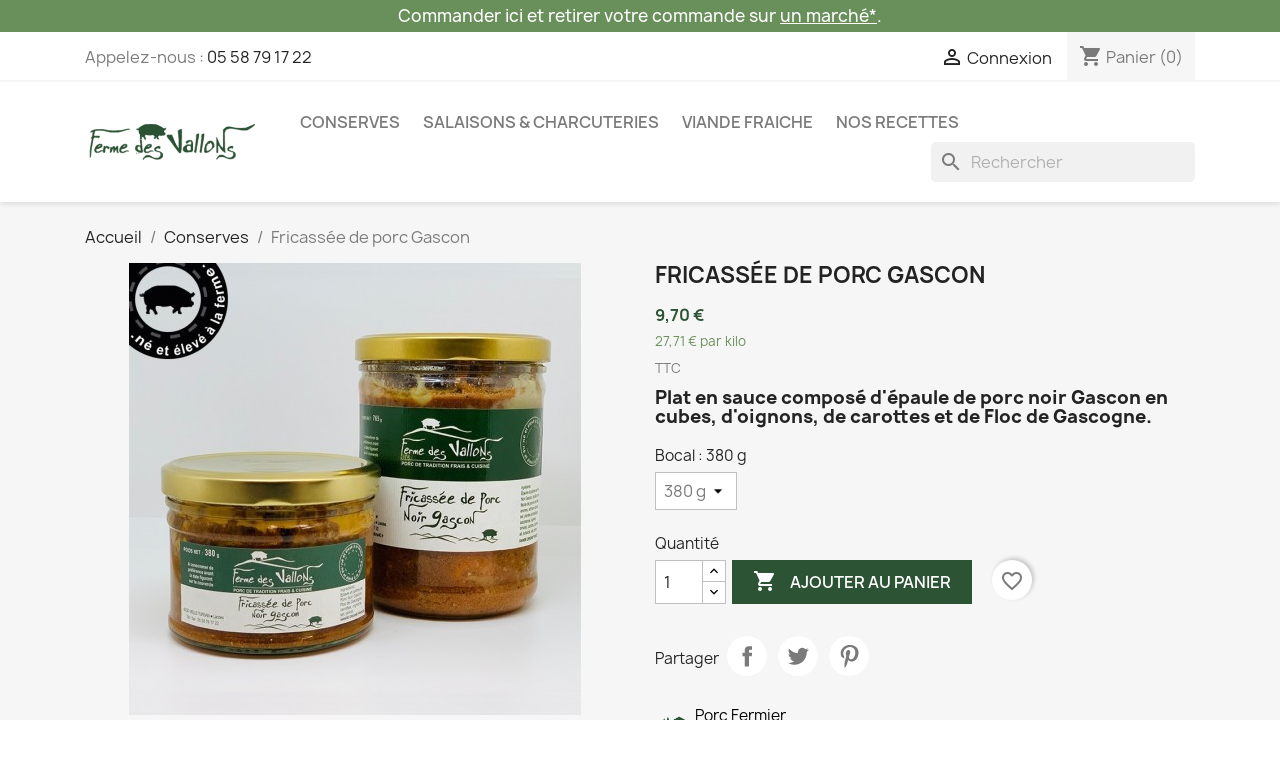

--- FILE ---
content_type: text/html; charset=utf-8
request_url: https://www.fermedesvallons40.fr/conserves/32-fricassee-de-porc-gascon.html
body_size: 20846
content:
<!doctype html>
<html lang="fr-FR">

  <head>
    
      
  <meta charset="utf-8">


  <meta http-equiv="x-ua-compatible" content="ie=edge">



  <title>Ferme des Vallons | Fricassée de porc Gascon</title>
  
    
  
  <meta name="description" content="Plat en sauce composé d&#039;épaule de porc noir Gascon en cubes, d&#039;oignons, de carottes et de Floc de Gascogne. Servir accompagné de pommes vapeur, pâte ou riz.">
  <meta name="keywords" content="">
        <link rel="canonical" href="https://www.fermedesvallons40.fr/conserves/32-fricassee-de-porc-gascon.html">
    
      
  
  
    <script type="application/ld+json">
  {
    "@context": "https://schema.org",
    "@type": "Organization",
    "name" : "Ferme des Vallons",
    "url" : "https://www.fermedesvallons40.fr/"
         ,"logo": {
        "@type": "ImageObject",
        "url":"https://www.fermedesvallons40.fr/img/ferme-des-vallons-logo-1603293747.jpg"
      }
      }
</script>

<script type="application/ld+json">
  {
    "@context": "https://schema.org",
    "@type": "WebPage",
    "isPartOf": {
      "@type": "WebSite",
      "url":  "https://www.fermedesvallons40.fr/",
      "name": "Ferme des Vallons"
    },
    "name": "Ferme des Vallons | Fricassée de porc Gascon",
    "url":  "https://www.fermedesvallons40.fr/conserves/32-fricassee-de-porc-gascon.html"
  }
</script>


  <script type="application/ld+json">
    {
      "@context": "https://schema.org",
      "@type": "BreadcrumbList",
      "itemListElement": [
                  {
            "@type": "ListItem",
            "position": 1,
            "name": "Accueil",
            "item": "https://www.fermedesvallons40.fr/"
          },                  {
            "@type": "ListItem",
            "position": 2,
            "name": "Conserves",
            "item": "https://www.fermedesvallons40.fr/4-conserves"
          },                  {
            "@type": "ListItem",
            "position": 3,
            "name": "Fricassée de porc Gascon",
            "item": "https://www.fermedesvallons40.fr/conserves/32-fricassee-de-porc-gascon.html"
          }              ]
    }
  </script>
  
  
  
      <script type="application/ld+json">
  {
    "@context": "https://schema.org/",
    "@type": "Product",
    "name": "Fricassée de porc Gascon",
    "description": "Plat en sauce composé d&#039;épaule de porc noir Gascon en cubes, d&#039;oignons, de carottes et de Floc de Gascogne. Servir accompagné de pommes vapeur, pâte ou riz.",
    "category": "Conserves",
    "image" :"https://www.fermedesvallons40.fr/32-home_default/fricassee-de-porc-gascon.jpg",    "sku": "32",
    "mpn": "32"
        ,
    "brand": {
      "@type": "Brand",
      "name": "Ferme des Vallons"
    }
            ,
    "weight": {
        "@context": "https://schema.org",
        "@type": "QuantitativeValue",
        "value": "0.760000",
        "unitCode": "kg"
    }
        ,
    "offers": {
      "@type": "Offer",
      "priceCurrency": "EUR",
      "name": "Fricassée de porc Gascon",
      "price": "9.7",
      "url": "https://www.fermedesvallons40.fr/conserves/32-8-fricassee-de-porc-gascon.html#/12-bocal-380_g",
      "priceValidUntil": "2026-02-06",
              "image": ["https://www.fermedesvallons40.fr/32-large_default/fricassee-de-porc-gascon.jpg","https://www.fermedesvallons40.fr/97-large_default/fricassee-de-porc-gascon.jpg"],
            "sku": "32",
      "mpn": "32",
                        "availability": "https://schema.org/InStock",
      "seller": {
        "@type": "Organization",
        "name": "Ferme des Vallons"
      }
    }
      }
</script>

  
  
    
  

  
    <meta property="og:title" content="Ferme des Vallons | Fricassée de porc Gascon" />
    <meta property="og:description" content="Plat en sauce composé d&#039;épaule de porc noir Gascon en cubes, d&#039;oignons, de carottes et de Floc de Gascogne. Servir accompagné de pommes vapeur, pâte ou riz." />
    <meta property="og:url" content="https://www.fermedesvallons40.fr/conserves/32-fricassee-de-porc-gascon.html" />
    <meta property="og:site_name" content="Ferme des Vallons" />
        



  <meta name="viewport" content="width=device-width, initial-scale=1">



  <link rel="icon" type="image/vnd.microsoft.icon" href="https://www.fermedesvallons40.fr/img/favicon.ico?1603370187">
  <link rel="shortcut icon" type="image/x-icon" href="https://www.fermedesvallons40.fr/img/favicon.ico?1603370187">



    <link rel="stylesheet" href="/modules/ps_checkout/views/css/payments.css?version=8.5.0.5" type="text/css" media="all">
  <link rel="stylesheet" href="https://www.fermedesvallons40.fr/themes/fdv-classicchild/assets/cache/theme-bf87a427.css" type="text/css" media="all">

<link rel="stylesheet" href="https://cdnjs.cloudflare.com/ajax/libs/font-awesome/6.2.0/css/all.min.css" integrity="sha512-xh6O/CkQoPOWDdYTDqeRdPCVd1SpvCA9XXcUnZS2FmJNp1coAFzvtCN9BmamE+4aHK8yyUHUSCcJHgXloTyT2A==" crossorigin="anonymous" referrerpolicy="no-referrer" />




  

  <script type="text/javascript">
        var blockwishlistController = "https:\/\/www.fermedesvallons40.fr\/module\/blockwishlist\/action";
        var prestashop = {"cart":{"products":[],"totals":{"total":{"type":"total","label":"Total","amount":0,"value":"0,00\u00a0\u20ac"},"total_including_tax":{"type":"total","label":"Total TTC","amount":0,"value":"0,00\u00a0\u20ac"},"total_excluding_tax":{"type":"total","label":"Total HT :","amount":0,"value":"0,00\u00a0\u20ac"}},"subtotals":{"products":{"type":"products","label":"Sous-total","amount":0,"value":"0,00\u00a0\u20ac"},"discounts":null,"shipping":{"type":"shipping","label":"Livraison","amount":0,"value":""},"tax":null},"products_count":0,"summary_string":"0 articles","vouchers":{"allowed":1,"added":[]},"discounts":[],"minimalPurchase":0,"minimalPurchaseRequired":""},"currency":{"id":1,"name":"Euro","iso_code":"EUR","iso_code_num":"978","sign":"\u20ac"},"customer":{"lastname":null,"firstname":null,"email":null,"birthday":null,"newsletter":null,"newsletter_date_add":null,"optin":null,"website":null,"company":null,"siret":null,"ape":null,"is_logged":false,"gender":{"type":null,"name":null},"addresses":[]},"country":{"id_zone":"9","id_currency":"1","call_prefix":"33","iso_code":"FR","active":"1","contains_states":"0","need_identification_number":"0","need_zip_code":"1","zip_code_format":"NNNNN","display_tax_label":"1","name":"France","id":8},"language":{"name":"Fran\u00e7ais (French)","iso_code":"fr","locale":"fr-FR","language_code":"fr","active":"1","is_rtl":"0","date_format_lite":"d\/m\/Y","date_format_full":"d\/m\/Y H:i:s","id":1},"page":{"title":"","canonical":"https:\/\/www.fermedesvallons40.fr\/conserves\/32-fricassee-de-porc-gascon.html","meta":{"title":"Ferme des Vallons | Fricass\u00e9e de porc Gascon","description":"Plat en sauce compos\u00e9 d'\u00e9paule de porc noir Gascon en cubes, d'oignons, de carottes et de Floc de Gascogne. Servir accompagn\u00e9 de pommes vapeur, p\u00e2te ou riz.","keywords":"","robots":"index"},"page_name":"product","body_classes":{"lang-fr":true,"lang-rtl":false,"country-FR":true,"currency-EUR":true,"layout-full-width":true,"page-product":true,"tax-display-enabled":true,"page-customer-account":false,"product-id-32":true,"product-Fricass\u00e9e de porc Gascon":true,"product-id-category-4":true,"product-id-manufacturer-1":true,"product-id-supplier-0":true,"product-available-for-order":true},"admin_notifications":[],"password-policy":{"feedbacks":{"0":"Tr\u00e8s faible","1":"Faible","2":"Moyenne","3":"Fort","4":"Tr\u00e8s fort","Straight rows of keys are easy to guess":"Les suites de touches sur le clavier sont faciles \u00e0 deviner","Short keyboard patterns are easy to guess":"Les mod\u00e8les courts sur le clavier sont faciles \u00e0 deviner.","Use a longer keyboard pattern with more turns":"Utilisez une combinaison de touches plus longue et plus complexe.","Repeats like \"aaa\" are easy to guess":"Les r\u00e9p\u00e9titions (ex. : \"aaa\") sont faciles \u00e0 deviner.","Repeats like \"abcabcabc\" are only slightly harder to guess than \"abc\"":"Les r\u00e9p\u00e9titions (ex. : \"abcabcabc\") sont seulement un peu plus difficiles \u00e0 deviner que \"abc\".","Sequences like abc or 6543 are easy to guess":"Les s\u00e9quences (ex. : abc ou 6543) sont faciles \u00e0 deviner.","Recent years are easy to guess":"Les ann\u00e9es r\u00e9centes sont faciles \u00e0 deviner.","Dates are often easy to guess":"Les dates sont souvent faciles \u00e0 deviner.","This is a top-10 common password":"Ce mot de passe figure parmi les 10 mots de passe les plus courants.","This is a top-100 common password":"Ce mot de passe figure parmi les 100 mots de passe les plus courants.","This is a very common password":"Ceci est un mot de passe tr\u00e8s courant.","This is similar to a commonly used password":"Ce mot de passe est similaire \u00e0 un mot de passe couramment utilis\u00e9.","A word by itself is easy to guess":"Un mot seul est facile \u00e0 deviner.","Names and surnames by themselves are easy to guess":"Les noms et les surnoms seuls sont faciles \u00e0 deviner.","Common names and surnames are easy to guess":"Les noms et les pr\u00e9noms courants sont faciles \u00e0 deviner.","Use a few words, avoid common phrases":"Utilisez quelques mots, \u00e9vitez les phrases courantes.","No need for symbols, digits, or uppercase letters":"Pas besoin de symboles, de chiffres ou de majuscules.","Avoid repeated words and characters":"\u00c9viter de r\u00e9p\u00e9ter les mots et les caract\u00e8res.","Avoid sequences":"\u00c9viter les s\u00e9quences.","Avoid recent years":"\u00c9vitez les ann\u00e9es r\u00e9centes.","Avoid years that are associated with you":"\u00c9vitez les ann\u00e9es qui vous sont associ\u00e9es.","Avoid dates and years that are associated with you":"\u00c9vitez les dates et les ann\u00e9es qui vous sont associ\u00e9es.","Capitalization doesn't help very much":"Les majuscules ne sont pas tr\u00e8s utiles.","All-uppercase is almost as easy to guess as all-lowercase":"Un mot de passe tout en majuscules est presque aussi facile \u00e0 deviner qu'un mot de passe tout en minuscules.","Reversed words aren't much harder to guess":"Les mots invers\u00e9s ne sont pas beaucoup plus difficiles \u00e0 deviner.","Predictable substitutions like '@' instead of 'a' don't help very much":"Les substitutions pr\u00e9visibles comme '\"@\" au lieu de \"a\" n'aident pas beaucoup.","Add another word or two. Uncommon words are better.":"Ajoutez un autre mot ou deux. Pr\u00e9f\u00e9rez les mots peu courants."}}},"shop":{"name":"Ferme des Vallons","logo":"https:\/\/www.fermedesvallons40.fr\/img\/ferme-des-vallons-logo-1603293747.jpg","stores_icon":"https:\/\/www.fermedesvallons40.fr\/img\/logo_stores.png","favicon":"https:\/\/www.fermedesvallons40.fr\/img\/favicon.ico"},"core_js_public_path":"\/themes\/","urls":{"base_url":"https:\/\/www.fermedesvallons40.fr\/","current_url":"https:\/\/www.fermedesvallons40.fr\/conserves\/32-fricassee-de-porc-gascon.html","shop_domain_url":"https:\/\/www.fermedesvallons40.fr","img_ps_url":"https:\/\/www.fermedesvallons40.fr\/img\/","img_cat_url":"https:\/\/www.fermedesvallons40.fr\/img\/c\/","img_lang_url":"https:\/\/www.fermedesvallons40.fr\/img\/l\/","img_prod_url":"https:\/\/www.fermedesvallons40.fr\/img\/p\/","img_manu_url":"https:\/\/www.fermedesvallons40.fr\/img\/m\/","img_sup_url":"https:\/\/www.fermedesvallons40.fr\/img\/su\/","img_ship_url":"https:\/\/www.fermedesvallons40.fr\/img\/s\/","img_store_url":"https:\/\/www.fermedesvallons40.fr\/img\/st\/","img_col_url":"https:\/\/www.fermedesvallons40.fr\/img\/co\/","img_url":"https:\/\/www.fermedesvallons40.fr\/themes\/classic\/assets\/img\/","css_url":"https:\/\/www.fermedesvallons40.fr\/themes\/classic\/assets\/css\/","js_url":"https:\/\/www.fermedesvallons40.fr\/themes\/classic\/assets\/js\/","pic_url":"https:\/\/www.fermedesvallons40.fr\/upload\/","theme_assets":"https:\/\/www.fermedesvallons40.fr\/themes\/classic\/assets\/","theme_dir":"https:\/\/www.fermedesvallons40.fr\/themes\/fdv-classicchild\/","child_theme_assets":"https:\/\/www.fermedesvallons40.fr\/themes\/fdv-classicchild\/assets\/","child_img_url":"https:\/\/www.fermedesvallons40.fr\/themes\/fdv-classicchild\/assets\/img\/","child_css_url":"https:\/\/www.fermedesvallons40.fr\/themes\/fdv-classicchild\/assets\/css\/","child_js_url":"https:\/\/www.fermedesvallons40.fr\/themes\/fdv-classicchild\/assets\/js\/","pages":{"address":"https:\/\/www.fermedesvallons40.fr\/adresse","addresses":"https:\/\/www.fermedesvallons40.fr\/adresses","authentication":"https:\/\/www.fermedesvallons40.fr\/connexion","manufacturer":"https:\/\/www.fermedesvallons40.fr\/index.php?controller=manufacturer","cart":"https:\/\/www.fermedesvallons40.fr\/panier","category":"https:\/\/www.fermedesvallons40.fr\/index.php?controller=category","cms":"https:\/\/www.fermedesvallons40.fr\/index.php?controller=cms","contact":"https:\/\/www.fermedesvallons40.fr\/nous-contacter","discount":"https:\/\/www.fermedesvallons40.fr\/reduction","guest_tracking":"https:\/\/www.fermedesvallons40.fr\/suivi-commande-invite","history":"https:\/\/www.fermedesvallons40.fr\/historique-commandes","identity":"https:\/\/www.fermedesvallons40.fr\/identite","index":"https:\/\/www.fermedesvallons40.fr\/","my_account":"https:\/\/www.fermedesvallons40.fr\/mon-compte","order_confirmation":"https:\/\/www.fermedesvallons40.fr\/confirmation-commande","order_detail":"https:\/\/www.fermedesvallons40.fr\/index.php?controller=order-detail","order_follow":"https:\/\/www.fermedesvallons40.fr\/suivi-commande","order":"https:\/\/www.fermedesvallons40.fr\/commande","order_return":"https:\/\/www.fermedesvallons40.fr\/index.php?controller=order-return","order_slip":"https:\/\/www.fermedesvallons40.fr\/avoirs","pagenotfound":"https:\/\/www.fermedesvallons40.fr\/page-introuvable","password":"https:\/\/www.fermedesvallons40.fr\/recuperation-mot-de-passe","pdf_invoice":"https:\/\/www.fermedesvallons40.fr\/index.php?controller=pdf-invoice","pdf_order_return":"https:\/\/www.fermedesvallons40.fr\/index.php?controller=pdf-order-return","pdf_order_slip":"https:\/\/www.fermedesvallons40.fr\/index.php?controller=pdf-order-slip","prices_drop":"https:\/\/www.fermedesvallons40.fr\/promotions","product":"https:\/\/www.fermedesvallons40.fr\/index.php?controller=product","registration":"https:\/\/www.fermedesvallons40.fr\/index.php?controller=registration","search":"https:\/\/www.fermedesvallons40.fr\/recherche","sitemap":"https:\/\/www.fermedesvallons40.fr\/plan-du-site","stores":"https:\/\/www.fermedesvallons40.fr\/magasins","supplier":"https:\/\/www.fermedesvallons40.fr\/index.php?controller=supplier","new_products":"https:\/\/www.fermedesvallons40.fr\/nouveaux-produits","brands":"https:\/\/www.fermedesvallons40.fr\/index.php?controller=manufacturer","register":"https:\/\/www.fermedesvallons40.fr\/index.php?controller=registration","order_login":"https:\/\/www.fermedesvallons40.fr\/commande?login=1"},"alternative_langs":[],"actions":{"logout":"https:\/\/www.fermedesvallons40.fr\/?mylogout="},"no_picture_image":{"bySize":{"small_default":{"url":"https:\/\/www.fermedesvallons40.fr\/img\/p\/fr-default-small_default.jpg","width":98,"height":98},"cart_default":{"url":"https:\/\/www.fermedesvallons40.fr\/img\/p\/fr-default-cart_default.jpg","width":125,"height":125},"home_default":{"url":"https:\/\/www.fermedesvallons40.fr\/img\/p\/fr-default-home_default.jpg","width":250,"height":250},"medium_default":{"url":"https:\/\/www.fermedesvallons40.fr\/img\/p\/fr-default-medium_default.jpg","width":452,"height":452},"large_default":{"url":"https:\/\/www.fermedesvallons40.fr\/img\/p\/fr-default-large_default.jpg","width":800,"height":800}},"small":{"url":"https:\/\/www.fermedesvallons40.fr\/img\/p\/fr-default-small_default.jpg","width":98,"height":98},"medium":{"url":"https:\/\/www.fermedesvallons40.fr\/img\/p\/fr-default-home_default.jpg","width":250,"height":250},"large":{"url":"https:\/\/www.fermedesvallons40.fr\/img\/p\/fr-default-large_default.jpg","width":800,"height":800},"legend":""}},"configuration":{"display_taxes_label":true,"display_prices_tax_incl":true,"is_catalog":false,"show_prices":true,"opt_in":{"partner":false},"quantity_discount":{"type":"discount","label":"Remise sur prix unitaire"},"voucher_enabled":1,"return_enabled":0},"field_required":[],"breadcrumb":{"links":[{"title":"Accueil","url":"https:\/\/www.fermedesvallons40.fr\/"},{"title":"Conserves","url":"https:\/\/www.fermedesvallons40.fr\/4-conserves"},{"title":"Fricass\u00e9e de porc Gascon","url":"https:\/\/www.fermedesvallons40.fr\/conserves\/32-fricassee-de-porc-gascon.html"}],"count":3},"link":{"protocol_link":"https:\/\/","protocol_content":"https:\/\/"},"time":1769070777,"static_token":"8f3fb24a46373c0aa43e8404afe5c65a","token":"52193552e586344d274405d5ea3572f0","debug":false};
        var productsAlreadyTagged = [];
        var ps_checkoutApplePayUrl = "https:\/\/www.fermedesvallons40.fr\/module\/ps_checkout\/applepay?token=8f3fb24a46373c0aa43e8404afe5c65a";
        var ps_checkoutAutoRenderDisabled = false;
        var ps_checkoutCancelUrl = "https:\/\/www.fermedesvallons40.fr\/module\/ps_checkout\/cancel?token=8f3fb24a46373c0aa43e8404afe5c65a";
        var ps_checkoutCardBrands = ["MASTERCARD","VISA","AMEX","CB_NATIONALE"];
        var ps_checkoutCardFundingSourceImg = "\/modules\/ps_checkout\/views\/img\/payment-cards.png";
        var ps_checkoutCardLogos = {"AMEX":"\/modules\/ps_checkout\/views\/img\/amex.svg","CB_NATIONALE":"\/modules\/ps_checkout\/views\/img\/cb.svg","DINERS":"\/modules\/ps_checkout\/views\/img\/diners.svg","DISCOVER":"\/modules\/ps_checkout\/views\/img\/discover.svg","JCB":"\/modules\/ps_checkout\/views\/img\/jcb.svg","MAESTRO":"\/modules\/ps_checkout\/views\/img\/maestro.svg","MASTERCARD":"\/modules\/ps_checkout\/views\/img\/mastercard.svg","UNIONPAY":"\/modules\/ps_checkout\/views\/img\/unionpay.svg","VISA":"\/modules\/ps_checkout\/views\/img\/visa.svg"};
        var ps_checkoutCartProductCount = 0;
        var ps_checkoutCheckUrl = "https:\/\/www.fermedesvallons40.fr\/module\/ps_checkout\/check?token=8f3fb24a46373c0aa43e8404afe5c65a";
        var ps_checkoutCheckoutTranslations = {"checkout.go.back.label":"Tunnel de commande","checkout.go.back.link.title":"Retourner au tunnel de commande","checkout.card.payment":"Paiement par carte","checkout.page.heading":"R\u00e9sum\u00e9 de commande","checkout.cart.empty":"Votre panier d'achat est vide.","checkout.page.subheading.card":"Carte","checkout.page.subheading.paypal":"PayPal","checkout.payment.by.card":"Vous avez choisi de payer par carte.","checkout.payment.by.paypal":"Vous avez choisi de payer par PayPal.","checkout.order.summary":"Voici un r\u00e9sum\u00e9 de votre commande :","checkout.order.amount.total":"Le montant total de votre panier est de","checkout.order.included.tax":"(TTC)","checkout.order.confirm.label":"Veuillez finaliser votre commande en cliquant sur \"Je valide ma commande\"","checkout.payment.token.delete.modal.header":"Voulez-vous supprimer cette m\u00e9thode de paiement ?","checkout.payment.token.delete.modal.content":"Cette m\u00e9thode de paiement sera supprim\u00e9e de votre compte :","checkout.payment.token.delete.modal.confirm-button":"Supprimer cette m\u00e9thode de paiement","checkout.payment.loader.processing-request":"Veuillez patienter, nous traitons votre demande...","checkout.payment.others.link.label":"Autres moyens de paiement","checkout.payment.others.confirm.button.label":"Je valide ma commande","checkout.form.error.label":"Une erreur s'est produite lors du paiement. Veuillez r\u00e9essayer ou contacter le support.","loader-component.label.header":"Merci pour votre achat !","loader-component.label.body":"Veuillez patienter, nous traitons votre paiement","loader-component.label.body.longer":"Veuillez patienter, cela prend un peu plus de temps...","payment-method-logos.title":"Paiement 100% s\u00e9curis\u00e9","express-button.cart.separator":"ou","express-button.checkout.express-checkout":"Achat rapide","ok":"Ok","cancel":"Annuler","paypal.hosted-fields.label.card-name":"Nom du titulaire de la carte","paypal.hosted-fields.placeholder.card-name":"Nom du titulaire de la carte","paypal.hosted-fields.label.card-number":"Num\u00e9ro de carte","paypal.hosted-fields.placeholder.card-number":"Num\u00e9ro de carte","paypal.hosted-fields.label.expiration-date":"Date d'expiration","paypal.hosted-fields.placeholder.expiration-date":"MM\/YY","paypal.hosted-fields.label.cvv":"Code de s\u00e9curit\u00e9","paypal.hosted-fields.placeholder.cvv":"XXX","error.paypal-sdk":"L'instance du PayPal JavaScript SDK est manquante","error.google-pay-sdk":"L'instance du Google Pay Javascript SDK est manquante","error.apple-pay-sdk":"L'instance du Apple Pay Javascript SDK est manquante","error.google-pay.transaction-info":"Une erreur est survenue lors de la r\u00e9cup\u00e9ration des informations sur la transaction Google Pay","error.apple-pay.payment-request":"Une erreur est survenue lors de la r\u00e9cup\u00e9ration des informations sur la transaction Apple Pay","error.paypal-sdk.contingency.cancel":"Authentification du titulaire de carte annul\u00e9e, veuillez choisir un autre moyen de paiement ou essayez de nouveau.","error.paypal-sdk.contingency.error":"Une erreur est survenue lors de l'authentification du titulaire de la carte, veuillez choisir un autre moyen de paiement ou essayez de nouveau.","error.paypal-sdk.contingency.failure":"Echec de l'authentification du titulaire de la carte, veuillez choisir un autre moyen de paiement ou essayez de nouveau.","error.paypal-sdk.contingency.unknown":"L'identit\u00e9 du titulaire de la carte n'a pas pu \u00eatre v\u00e9rifi\u00e9e, veuillez choisir un autre moyen de paiement ou essayez de nouveau.","APPLE_PAY_MERCHANT_SESSION_VALIDATION_ERROR":"Nous ne pouvons pas traiter votre paiement Apple Pay pour le moment. Cela peut \u00eatre d\u00fb \u00e0 un probl\u00e8me de v\u00e9rification de la configuration du paiement pour ce site. Veuillez r\u00e9essayer plus tard ou choisir un autre moyen de paiement.","APPROVE_APPLE_PAY_VALIDATION_ERROR":"Un probl\u00e8me est survenu lors du traitement de votre paiement Apple Pay. Veuillez v\u00e9rifier les d\u00e9tails de votre commande et r\u00e9essayer, ou utilisez un autre mode de paiement."};
        var ps_checkoutCheckoutUrl = "https:\/\/www.fermedesvallons40.fr\/commande";
        var ps_checkoutConfirmUrl = "https:\/\/www.fermedesvallons40.fr\/confirmation-commande";
        var ps_checkoutCreateUrl = "https:\/\/www.fermedesvallons40.fr\/module\/ps_checkout\/create?token=8f3fb24a46373c0aa43e8404afe5c65a";
        var ps_checkoutCustomMarks = [];
        var ps_checkoutExpressCheckoutCartEnabled = true;
        var ps_checkoutExpressCheckoutOrderEnabled = false;
        var ps_checkoutExpressCheckoutProductEnabled = false;
        var ps_checkoutExpressCheckoutSelected = false;
        var ps_checkoutExpressCheckoutUrl = "https:\/\/www.fermedesvallons40.fr\/module\/ps_checkout\/ExpressCheckout?token=8f3fb24a46373c0aa43e8404afe5c65a";
        var ps_checkoutFundingSource = "paypal";
        var ps_checkoutFundingSourcesSorted = ["card","paypal","paylater"];
        var ps_checkoutGooglePayUrl = "https:\/\/www.fermedesvallons40.fr\/module\/ps_checkout\/googlepay?token=8f3fb24a46373c0aa43e8404afe5c65a";
        var ps_checkoutHostedFieldsContingencies = "SCA_ALWAYS";
        var ps_checkoutHostedFieldsEnabled = true;
        var ps_checkoutIconsPath = "\/modules\/ps_checkout\/views\/img\/icons\/";
        var ps_checkoutLoaderImage = "\/modules\/ps_checkout\/views\/img\/loader.svg";
        var ps_checkoutPartnerAttributionId = "PrestaShop_Cart_PSXO_PSDownload";
        var ps_checkoutPayLaterCartPageButtonEnabled = true;
        var ps_checkoutPayLaterCategoryPageBannerEnabled = false;
        var ps_checkoutPayLaterHomePageBannerEnabled = false;
        var ps_checkoutPayLaterOrderPageBannerEnabled = true;
        var ps_checkoutPayLaterOrderPageButtonEnabled = true;
        var ps_checkoutPayLaterOrderPageMessageEnabled = true;
        var ps_checkoutPayLaterProductPageBannerEnabled = false;
        var ps_checkoutPayLaterProductPageButtonEnabled = true;
        var ps_checkoutPayLaterProductPageMessageEnabled = true;
        var ps_checkoutPayPalButtonConfiguration = {"shape":"pill","label":"pay","color":"gold"};
        var ps_checkoutPayPalEnvironment = "LIVE";
        var ps_checkoutPayPalOrderId = "";
        var ps_checkoutPayPalSdkConfig = {"clientId":"AXjYFXWyb4xJCErTUDiFkzL0Ulnn-bMm4fal4G-1nQXQ1ZQxp06fOuE7naKUXGkq2TZpYSiI9xXbs4eo","merchantId":"7U9BQZ7WEKN32","currency":"EUR","intent":"capture","commit":"false","vault":"false","integrationDate":"2022-14-06","dataPartnerAttributionId":"PrestaShop_Cart_PSXO_PSDownload","dataCspNonce":"","dataEnable3ds":"true","disableFunding":"bancontact,eps,ideal,mybank,p24,blik","enableFunding":"paylater","components":"marks,funding-eligibility,buttons,messages"};
        var ps_checkoutPayWithTranslations = {"card":"Payer par Carte","paypal":"Payer avec un compte PayPal","paylater":"Payer en plusieurs fois avec PayPal Pay Later"};
        var ps_checkoutPaymentMethodLogosTitleImg = "\/modules\/ps_checkout\/views\/img\/icons\/lock_checkout.svg";
        var ps_checkoutPaymentUrl = "https:\/\/www.fermedesvallons40.fr\/module\/ps_checkout\/payment?token=8f3fb24a46373c0aa43e8404afe5c65a";
        var ps_checkoutRenderPaymentMethodLogos = true;
        var ps_checkoutValidateUrl = "https:\/\/www.fermedesvallons40.fr\/module\/ps_checkout\/validate?token=8f3fb24a46373c0aa43e8404afe5c65a";
        var ps_checkoutVaultUrl = "https:\/\/www.fermedesvallons40.fr\/module\/ps_checkout\/vault?token=8f3fb24a46373c0aa43e8404afe5c65a";
        var ps_checkoutVersion = "8.5.0.5";
        var psemailsubscription_subscription = "https:\/\/www.fermedesvallons40.fr\/module\/ps_emailsubscription\/subscription";
        var psr_icon_color = "#F19D76";
        var removeFromWishlistUrl = "https:\/\/www.fermedesvallons40.fr\/module\/blockwishlist\/action?action=deleteProductFromWishlist";
        var wishlistAddProductToCartUrl = "https:\/\/www.fermedesvallons40.fr\/module\/blockwishlist\/action?action=addProductToCart";
        var wishlistUrl = "https:\/\/www.fermedesvallons40.fr\/module\/blockwishlist\/view";
      </script>



  <script async src="https://www.googletagmanager.com/gtag/js?id=G-9HT1MEX5Q4"></script>
<script>
  window.dataLayer = window.dataLayer || [];
  function gtag(){dataLayer.push(arguments);}
  gtag('js', new Date());
  gtag(
    'config',
    'G-9HT1MEX5Q4',
    {
      'debug_mode':false
                      }
  );
</script>

<script src="https://cdn.brevo.com/js/sdk-loader.js" async></script>
<script>
    window.Brevo = window.Brevo || [];
    Brevo.push([
        "init",
        {
            client_key: "6hpfn5h7dp58ocqot28jskxr",
            email_id: "",
        },
    ]);
</script>




    
  <meta property="og:type" content="product">
      <meta property="og:image" content="https://www.fermedesvallons40.fr/32-large_default/fricassee-de-porc-gascon.jpg">
  
      <meta property="product:pretax_price:amount" content="9.194313">
    <meta property="product:pretax_price:currency" content="EUR">
    <meta property="product:price:amount" content="9.7">
    <meta property="product:price:currency" content="EUR">
      <meta property="product:weight:value" content="0.760000">
  <meta property="product:weight:units" content="kg">
  
  </head>

  <body id="product" class="lang-fr country-fr currency-eur layout-full-width page-product tax-display-enabled product-id-32 product-fricassee-de-porc-gascon product-id-category-4 product-id-manufacturer-1 product-id-supplier-0 product-available-for-order">

    
      
    

    <main>
      
              

      <header id="header">
        
          
    <div class="header-banner">
        
    </div>
    <div class="header-banner" style='background-color: #698f5b; text-align: center;'>
        <p class='js-custom-header' style='color: #fff; font-size: 1.05rem; line-height: 2rem; font-weight: 500; margin: 0 1.25rem;'>Commander ici et retirer votre commande sur <a style='text-decoration: underline; color: #fff;' href="https://www.fermedesvallons40.fr/content/16-prochains-marches-evenement">un marché*</a>.</p>
    </div>



  <nav class="header-nav">
    <div class="container">
      <div class="row">
        <div class="hidden-sm-down">
          <div class="col-md-5 col-xs-12">
            <div id="_desktop_contact_link">
  <div id="contact-link">
                Appelez-nous : <a href='tel:0558791722'>05 58 79 17 22</a>
      </div>
</div>

          </div>
          <div class="col-md-7 right-nav">
              <div id="_desktop_user_info">
  <div class="user-info">
          <a
        href="https://www.fermedesvallons40.fr/connexion?back=https%3A%2F%2Fwww.fermedesvallons40.fr%2Fconserves%2F32-fricassee-de-porc-gascon.html"
        title="Identifiez-vous"
        rel="nofollow"
      >
        <i class="material-icons">&#xE7FF;</i>
        <span class="hidden-sm-down">Connexion</span>
      </a>
      </div>
</div>
<div id="_desktop_cart">
  <div class="blockcart cart-preview inactive" data-refresh-url="//www.fermedesvallons40.fr/module/ps_shoppingcart/ajax">
    <div class="header">
              <i class="material-icons shopping-cart" aria-hidden="true">shopping_cart</i>
        <span class="hidden-sm-down">Panier</span>
        <span class="cart-products-count">(0)</span>
          </div>
  </div>
</div>

          </div>
        </div>
        <div class="hidden-md-up text-sm-center mobile">
          <div class="float-xs-left" id="menu-icon">
            <i class="material-icons d-inline">&#xE5D2;</i>
          </div>
          <div class="float-xs-right" id="_mobile_cart"></div>
          <div class="float-xs-right" id="_mobile_user_info"></div>
          <div class="top-logo" id="_mobile_logo"></div>
          <div class="clearfix"></div>
        </div>
      </div>
    </div>
  </nav>



  <div class="header-top">
    <div class="container">
       <div class="row">
        <div class="col-md-2 hidden-sm-down" id="_desktop_logo">
                            <a href="https://www.fermedesvallons40.fr/">
                  <img class="logo img-responsive" src="https://www.fermedesvallons40.fr/img/ferme-des-vallons-logo-1603293747.jpg" alt="Ferme des Vallons" loading="lazy" width="100" height="28">
                </a>
                    </div>
        <div class="header-top-right col-md-10 col-sm-12 position-static">
          

<div class="menu js-top-menu position-static hidden-sm-down" id="_desktop_top_menu">
    
          <ul class="top-menu" id="top-menu" data-depth="0">
                    <li class="category" id="category-4">
                          <a
                class="dropdown-item"
                href="https://www.fermedesvallons40.fr/4-conserves" data-depth="0"
                              >
                                                                      <span class="float-xs-right hidden-md-up">
                    <span data-target="#top_sub_menu_41775" data-toggle="collapse" class="navbar-toggler collapse-icons">
                      <i class="material-icons add">&#xE313;</i>
                      <i class="material-icons remove">&#xE316;</i>
                    </span>
                  </span>
                                Conserves
              </a>
                            <div  class="popover sub-menu js-sub-menu collapse" id="top_sub_menu_41775">
                
          <ul class="top-menu"  data-depth="1">
                    <li class="category" id="category-9">
                          <a
                class="dropdown-item dropdown-submenu"
                href="https://www.fermedesvallons40.fr/9-pates" data-depth="1"
                              >
                                Pâtés
              </a>
                          </li>
                    <li class="category" id="category-13">
                          <a
                class="dropdown-item dropdown-submenu"
                href="https://www.fermedesvallons40.fr/13-plats-cuisines" data-depth="1"
                              >
                                Plats cuisinés
              </a>
                          </li>
                    <li class="category" id="category-14">
                          <a
                class="dropdown-item dropdown-submenu"
                href="https://www.fermedesvallons40.fr/14-confits" data-depth="1"
                              >
                                Confits
              </a>
                          </li>
              </ul>
    
              </div>
                          </li>
                    <li class="category" id="category-3">
                          <a
                class="dropdown-item"
                href="https://www.fermedesvallons40.fr/3-salaisons-charcuteries" data-depth="0"
                              >
                                                                      <span class="float-xs-right hidden-md-up">
                    <span data-target="#top_sub_menu_82353" data-toggle="collapse" class="navbar-toggler collapse-icons">
                      <i class="material-icons add">&#xE313;</i>
                      <i class="material-icons remove">&#xE316;</i>
                    </span>
                  </span>
                                Salaisons &amp; Charcuteries
              </a>
                            <div  class="popover sub-menu js-sub-menu collapse" id="top_sub_menu_82353">
                
          <ul class="top-menu"  data-depth="1">
                    <li class="category" id="category-8">
                          <a
                class="dropdown-item dropdown-submenu"
                href="https://www.fermedesvallons40.fr/8-porc-noir-gascon" data-depth="1"
                              >
                                Porc Noir Gascon
              </a>
                          </li>
                    <li class="category" id="category-10">
                          <a
                class="dropdown-item dropdown-submenu"
                href="https://www.fermedesvallons40.fr/10-petites-salaisons" data-depth="1"
                              >
                                Petites Salaisons
              </a>
                          </li>
                    <li class="category" id="category-11">
                          <a
                class="dropdown-item dropdown-submenu"
                href="https://www.fermedesvallons40.fr/11-jambons" data-depth="1"
                              >
                                Jambons
              </a>
                          </li>
                    <li class="category" id="category-12">
                          <a
                class="dropdown-item dropdown-submenu"
                href="https://www.fermedesvallons40.fr/12-charcuteries" data-depth="1"
                              >
                                Charcuteries
              </a>
                          </li>
              </ul>
    
              </div>
                          </li>
                    <li class="category" id="category-5">
                          <a
                class="dropdown-item"
                href="https://www.fermedesvallons40.fr/5-viande-fraiche" data-depth="0"
                              >
                                                                      <span class="float-xs-right hidden-md-up">
                    <span data-target="#top_sub_menu_21548" data-toggle="collapse" class="navbar-toggler collapse-icons">
                      <i class="material-icons add">&#xE313;</i>
                      <i class="material-icons remove">&#xE316;</i>
                    </span>
                  </span>
                                Viande fraiche
              </a>
                            <div  class="popover sub-menu js-sub-menu collapse" id="top_sub_menu_21548">
                
          <ul class="top-menu"  data-depth="1">
                    <li class="category" id="category-6">
                          <a
                class="dropdown-item dropdown-submenu"
                href="https://www.fermedesvallons40.fr/6-porc-noir-gascon" data-depth="1"
                              >
                                Porc Noir Gascon
              </a>
                          </li>
                    <li class="category" id="category-7">
                          <a
                class="dropdown-item dropdown-submenu"
                href="https://www.fermedesvallons40.fr/7-porc-fermier-traditionnel" data-depth="1"
                              >
                                Porc Traditionnel
              </a>
                          </li>
                    <li class="category" id="category-15">
                          <a
                class="dropdown-item dropdown-submenu"
                href="https://www.fermedesvallons40.fr/15-saucisserie-grillades" data-depth="1"
                              >
                                Grillades estivales
              </a>
                          </li>
              </ul>
    
              </div>
                          </li>
                    <li class="link" id="lnk-nos-recettes">
                          <a
                class="dropdown-item"
                href="https://www.fermedesvallons40.fr/content/category/2-nos-recettes" data-depth="0"
                              >
                                Nos recettes
              </a>
                          </li>
              </ul>
    
    <div class="clearfix"></div>
</div>
<div id="search_widget" class="search-widgets" data-search-controller-url="//www.fermedesvallons40.fr/recherche">
  <form method="get" action="//www.fermedesvallons40.fr/recherche">
    <input type="hidden" name="controller" value="search">
    <i class="material-icons search" aria-hidden="true">search</i>
    <input type="text" name="s" value="" placeholder="Rechercher" aria-label="Rechercher">
    <i class="material-icons clear" aria-hidden="true">clear</i>
  </form>
</div>

        </div>
      </div>
      <div id="mobile_top_menu_wrapper" class="row hidden-md-up" style="display:none;">
        <div class="js-top-menu mobile" id="_mobile_top_menu"></div>
        <div class="js-top-menu-bottom">
          <div id="_mobile_currency_selector"></div>
          <div id="_mobile_language_selector"></div>
          <div id="_mobile_contact_link"></div>
        </div>
      </div>
    </div>
  </div>
  


        
      </header>

      <section id="wrapper">
        
          
<aside id="notifications">
  <div class="notifications-container container">
    
    
    
      </div>
</aside>
        

        
        <div class="container">
          
            <nav data-depth="3" class="breadcrumb">
  <ol>
    
              
          <li>
                          <a href="https://www.fermedesvallons40.fr/"><span>Accueil</span></a>
                      </li>
        
              
          <li>
                          <a href="https://www.fermedesvallons40.fr/4-conserves"><span>Conserves</span></a>
                      </li>
        
              
          <li>
                          <span>Fricassée de porc Gascon</span>
                      </li>
        
          
  </ol>
</nav>
          

          <div class="row">
            

            
  <div id="content-wrapper" class="js-content-wrapper col-xs-12">
    
    

  <section id="main">
    <meta content="https://www.fermedesvallons40.fr/conserves/32-8-fricassee-de-porc-gascon.html#/12-bocal-380_g">

    <div class="row product-container js-product-container">
      <div class="col-md-6">
        
          <section class="page-content" id="content">
            
              
    <ul class="product-flags">
                    </ul>


              
                <div class="images-container js-images-container">
  
    <div class="product-cover">
              <img
          class="js-qv-product-cover img-fluid"
          src="https://www.fermedesvallons40.fr/32-medium_default/fricassee-de-porc-gascon.jpg"
                      alt="Ferme des Vallons | Fricassée de porc Gascon"
            title="Ferme des Vallons | Fricassée de porc Gascon"
                    loading="lazy"
          width="452"
          height="452"
        >
        <div class="layer hidden-sm-down" data-toggle="modal" data-target="#product-modal">
          <i class="material-icons zoom-in">search</i>
        </div>
          </div>
  

  
    <div class="js-qv-mask mask">
      <ul class="product-images js-qv-product-images">
                  <li class="thumb-container js-thumb-container">
            <img
              class="thumb js-thumb  selected js-thumb-selected "
              data-image-medium-src="https://www.fermedesvallons40.fr/32-medium_default/fricassee-de-porc-gascon.jpg"
              data-image-large-src="https://www.fermedesvallons40.fr/32-large_default/fricassee-de-porc-gascon.jpg"
              src="https://www.fermedesvallons40.fr/32-small_default/fricassee-de-porc-gascon.jpg"
                              alt="Ferme des Vallons | Fricassée de porc Gascon"
                title="Ferme des Vallons | Fricassée de porc Gascon"
                            loading="lazy"
              width="98"
              height="98"
            >
          </li>
                  <li class="thumb-container js-thumb-container">
            <img
              class="thumb js-thumb "
              data-image-medium-src="https://www.fermedesvallons40.fr/97-medium_default/fricassee-de-porc-gascon.jpg"
              data-image-large-src="https://www.fermedesvallons40.fr/97-large_default/fricassee-de-porc-gascon.jpg"
              src="https://www.fermedesvallons40.fr/97-small_default/fricassee-de-porc-gascon.jpg"
                              alt="Ferme des Vallons | Fricassée de porc Gascon"
                title="Ferme des Vallons | Fricassée de porc Gascon"
                            loading="lazy"
              width="98"
              height="98"
            >
          </li>
              </ul>
    </div>
  

</div>
              
              <div class="scroll-box-arrows">
                <i class="material-icons left">&#xE314;</i>
                <i class="material-icons right">&#xE315;</i>
              </div>

            
          </section>
        
        </div>
        <div class="col-md-6">
          
            
              <h1 class="h1">Fricassée de porc Gascon</h1>
            
          
          
              <div class="product-prices js-product-prices">
    
          

    
      <div
        class="product-price h5 ">

        <div class="current-price">
          <span class='current-price-value' content="9.7">
                                      9,70 €
                      </span>

                  </div>

        
                      <p class="product-unit-price sub">27,71 € par kilo</p>
                  
      </div>
    

    
          

    
          

    
            

    

    <div class="tax-shipping-delivery-label">
              TTC
            
      
                                          </div>
  </div>
          

          <div class="product-information">
            
              <div id="product-description-short-32" class="product-description"><h3><strong>Plat en sauce composé d'épaule de porc noir Gascon en cubes, d'oignons, de carottes et de Floc de Gascogne.</strong></h3></div>
            

            
            <div class="product-actions js-product-actions">
              
                <form action="https://www.fermedesvallons40.fr/panier" method="post" id="add-to-cart-or-refresh">
                  <input type="hidden" name="token" value="8f3fb24a46373c0aa43e8404afe5c65a">
                  <input type="hidden" name="id_product" value="32" id="product_page_product_id">
                  <input type="hidden" name="id_customization" value="0" id="product_customization_id" class="js-product-customization-id">

                  
                    <div class="product-variants js-product-variants">
          <div class="clearfix product-variants-item">
      <span class="control-label">Bocal : 
                                            380 g                </span>
              <select
          class="form-control form-control-select"
          id="group_3"
          aria-label="Bocal"
          data-product-attribute="3"
          name="group[3]">
                      <option value="7" title="765 g">765 g</option>
                      <option value="12" title="380 g" selected="selected">380 g</option>
                  </select>
          </div>
      </div>
                  

                  
                                      

                  
                    <section class="product-discounts js-product-discounts">
  </section>
                  

                  
                    <div class="product-add-to-cart">
      <span class="control-label">Quantité</span>

    
      <div class="product-quantity clearfix">
        <div class="qty">
          <input
            type="number"
            name="qty"
            id="quantity_wanted"
            value="1"
            class="input-group"
            min="1"
            aria-label="Quantité"
          >
        </div>

        <div class="add">
          <button
            class="btn btn-primary add-to-cart"
            data-button-action="add-to-cart"
            type="submit"
                      >
            <i class="material-icons shopping-cart">&#xE547;</i>
            Ajouter au panier
          </button>
        </div>

        <div
  class="wishlist-button"
  data-url="https://www.fermedesvallons40.fr/module/blockwishlist/action?action=deleteProductFromWishlist"
  data-product-id="32"
  data-product-attribute-id="8"
  data-is-logged=""
  data-list-id="1"
  data-checked="true"
  data-is-product="true"
></div>


      </div>
    

    
      <span id="product-availability">
        <span id="product-availability">
              </span>
      </span>
    

    
      <p class="product-minimal-quantity">
              </p>
    
  </div>
                  

                  
                    <div class="product-additional-info js-product-additional-info">
  

      <div class="social-sharing">
      <span>Partager</span>
      <ul>
                  <li class="facebook icon-gray"><a href="https://www.facebook.com/sharer.php?u=https%3A%2F%2Fwww.fermedesvallons40.fr%2Fconserves%2F32-fricassee-de-porc-gascon.html" class="text-hide" title="Partager" target="_blank" rel="noopener noreferrer">Partager</a></li>
                  <li class="twitter icon-gray"><a href="https://twitter.com/intent/tweet?text=Fricass%C3%A9e+de+porc+Gascon https%3A%2F%2Fwww.fermedesvallons40.fr%2Fconserves%2F32-fricassee-de-porc-gascon.html" class="text-hide" title="Tweet" target="_blank" rel="noopener noreferrer">Tweet</a></li>
                  <li class="pinterest icon-gray"><a href="https://www.pinterest.com/pin/create/button/?url=https%3A%2F%2Fwww.fermedesvallons40.fr%2Fconserves%2F32-fricassee-de-porc-gascon.html/&amp;media=https%3A%2F%2Fwww.fermedesvallons40.fr%2F32%2Ffricassee-de-porc-gascon.jpg&amp;description=Fricass%C3%A9e+de+porc+Gascon" class="text-hide" title="Pinterest" target="_blank" rel="noopener noreferrer">Pinterest</a></li>
              </ul>
    </div>
  

</div>
                  

                                    
                </form>
              

            </div>

            
              <div class="blockreassurance_product">
            <div>
            <span class="item-product">
                                                        <img src="/modules/blockreassurance/views/img/img_perso/PorcFermier.png">
                                    &nbsp;
            </span>
                          <span class="block-title" style="color:#000000;">Porc Fermier</span>
              <p style="color:#000000;">Nés, élevés et transformés sur la ferme dans la plus pure tradition familiale</p>
                    </div>
            <div>
            <span class="item-product">
                                                        <img src="/modules/blockreassurance/views/img/img_perso/CircuitCourt.png">
                                    &nbsp;
            </span>
                          <span class="block-title" style="color:#000000;">Circuit-court</span>
              <p style="color:#000000;">Du producteur au consommateur, produit fermier</p>
                    </div>
            <div>
            <span class="item-product">
                                                        <img src="/modules/blockreassurance/views/img/img_perso/LivraisonRefrigire.png">
                                    &nbsp;
            </span>
                          <span class="block-title" style="color:#000000;">Livraison frigorifique</span>
              <p style="color:#000000;">Expédition adaptée aux produits et aux réglementations en vigueur</p>
                    </div>
        <div class="clearfix"></div>
</div>

            

            
              <div class="tabs">
                <ul class="nav nav-tabs" role="tablist">
                                      <li class="nav-item">
                       <a
                         class="nav-link active js-product-nav-active"
                         data-toggle="tab"
                         href="#description"
                         role="tab"
                         aria-controls="description"
                          aria-selected="true">Description</a>
                    </li>
                                    <li class="nav-item">
                    <a
                      class="nav-link"
                      data-toggle="tab"
                      href="#product-details"
                      role="tab"
                      aria-controls="product-details"
                      >Détails du produit</a>
                  </li>
                                                    </ul>

                <div class="tab-content" id="tab-content">
                 <div class="tab-pane fade in active js-product-tab-active" id="description" role="tabpanel">
                   
                     <div class="product-description"><h2>Fricassée de porc Gascon.</h2>
<h3><strong>Plat en sauce composé d'épaule de porc noir Gascon en cubes, d'oignons, de carottes et de Floc de Gascogne.</strong></h3>
<h3><strong>Faire réchauffer et servir accompagné de pommes vapeur, pâte ou riz.</strong></h3>
<p></p>
<p><span style="text-decoration:underline;"><em>Ingrédients</em></span></p>
<p><em>Viande de porc Gascon, Floc de Gascogne (7,7 %), oignons, carottes, concentré de tomates, sel, poivre, ail, échalote, Armagnac.</em></p>
<p><span style="text-decoration:underline;"><em>Conditionnement</em></span></p>
<p><em>bocal de 350g.</em></p>
<p><em>bocal de 765g.</em></p></div>
                   
                 </div>

                 
                   <div class="js-product-details tab-pane fade"
     id="product-details"
     data-product="{&quot;id_shop_default&quot;:&quot;1&quot;,&quot;id_manufacturer&quot;:&quot;1&quot;,&quot;id_supplier&quot;:&quot;0&quot;,&quot;reference&quot;:&quot;&quot;,&quot;is_virtual&quot;:&quot;0&quot;,&quot;delivery_in_stock&quot;:&quot;&quot;,&quot;delivery_out_stock&quot;:&quot;&quot;,&quot;id_category_default&quot;:&quot;4&quot;,&quot;on_sale&quot;:&quot;0&quot;,&quot;online_only&quot;:&quot;0&quot;,&quot;ecotax&quot;:0,&quot;minimal_quantity&quot;:&quot;1&quot;,&quot;low_stock_threshold&quot;:&quot;0&quot;,&quot;low_stock_alert&quot;:&quot;0&quot;,&quot;price&quot;:&quot;9,70\u00a0\u20ac&quot;,&quot;unity&quot;:&quot;par kilo&quot;,&quot;unit_price&quot;:&quot;27,71\u00a0\u20ac&quot;,&quot;unit_price_ratio&quot;:0.3500000095167526,&quot;additional_shipping_cost&quot;:&quot;0.000000&quot;,&quot;customizable&quot;:&quot;0&quot;,&quot;text_fields&quot;:&quot;0&quot;,&quot;uploadable_files&quot;:&quot;0&quot;,&quot;active&quot;:&quot;1&quot;,&quot;redirect_type&quot;:&quot;301-category&quot;,&quot;id_type_redirected&quot;:&quot;0&quot;,&quot;available_for_order&quot;:&quot;1&quot;,&quot;available_date&quot;:null,&quot;show_condition&quot;:&quot;0&quot;,&quot;condition&quot;:&quot;new&quot;,&quot;show_price&quot;:&quot;1&quot;,&quot;indexed&quot;:&quot;1&quot;,&quot;visibility&quot;:&quot;both&quot;,&quot;cache_default_attribute&quot;:&quot;8&quot;,&quot;advanced_stock_management&quot;:&quot;0&quot;,&quot;date_add&quot;:&quot;2020-10-21 17:19:58&quot;,&quot;date_upd&quot;:&quot;2025-01-04 14:44:39&quot;,&quot;pack_stock_type&quot;:&quot;0&quot;,&quot;meta_description&quot;:&quot;Plat en sauce compos\u00e9 d&#039;\u00e9paule de porc noir Gascon en cubes, d&#039;oignons, de carottes et de Floc de Gascogne. Servir accompagn\u00e9 de pommes vapeur, p\u00e2te ou riz.&quot;,&quot;meta_keywords&quot;:&quot;&quot;,&quot;meta_title&quot;:&quot;Ferme des Vallons | Fricass\u00e9e de porc Gascon&quot;,&quot;link_rewrite&quot;:&quot;fricassee-de-porc-gascon&quot;,&quot;name&quot;:&quot;Fricass\u00e9e de porc Gascon&quot;,&quot;description&quot;:&quot;&lt;h2&gt;Fricass\u00e9e de porc Gascon.&lt;\/h2&gt;\n&lt;h3&gt;&lt;strong&gt;Plat en sauce compos\u00e9 d&#039;\u00e9paule de porc noir Gascon en cubes, d&#039;oignons, de carottes et de Floc de Gascogne.&lt;\/strong&gt;&lt;\/h3&gt;\n&lt;h3&gt;&lt;strong&gt;Faire r\u00e9chauffer et servir accompagn\u00e9 de pommes vapeur, p\u00e2te ou riz.&lt;\/strong&gt;&lt;\/h3&gt;\n&lt;p&gt;&lt;\/p&gt;\n&lt;p&gt;&lt;span style=\&quot;text-decoration:underline;\&quot;&gt;&lt;em&gt;Ingr\u00e9dients&lt;\/em&gt;&lt;\/span&gt;&lt;\/p&gt;\n&lt;p&gt;&lt;em&gt;Viande de porc Gascon, Floc de Gascogne (7,7 %), oignons, carottes, concentr\u00e9 de tomates, sel, poivre, ail, \u00e9chalote, Armagnac.&lt;\/em&gt;&lt;\/p&gt;\n&lt;p&gt;&lt;span style=\&quot;text-decoration:underline;\&quot;&gt;&lt;em&gt;Conditionnement&lt;\/em&gt;&lt;\/span&gt;&lt;\/p&gt;\n&lt;p&gt;&lt;em&gt;bocal de 350g.&lt;\/em&gt;&lt;\/p&gt;\n&lt;p&gt;&lt;em&gt;bocal de 765g.&lt;\/em&gt;&lt;\/p&gt;&quot;,&quot;description_short&quot;:&quot;&lt;h3&gt;&lt;strong&gt;Plat en sauce compos\u00e9 d&#039;\u00e9paule de porc noir Gascon en cubes, d&#039;oignons, de carottes et de Floc de Gascogne.&lt;\/strong&gt;&lt;\/h3&gt;&quot;,&quot;available_now&quot;:&quot;&quot;,&quot;available_later&quot;:&quot;&quot;,&quot;id&quot;:32,&quot;id_product&quot;:32,&quot;out_of_stock&quot;:0,&quot;new&quot;:0,&quot;id_product_attribute&quot;:8,&quot;quantity_wanted&quot;:1,&quot;extraContent&quot;:[],&quot;allow_oosp&quot;:0,&quot;category&quot;:&quot;conserves&quot;,&quot;category_name&quot;:&quot;Conserves&quot;,&quot;link&quot;:&quot;https:\/\/www.fermedesvallons40.fr\/conserves\/32-fricassee-de-porc-gascon.html&quot;,&quot;manufacturer_name&quot;:&quot;Ferme des Vallons&quot;,&quot;attribute_price&quot;:0,&quot;price_tax_exc&quot;:9.194313,&quot;price_without_reduction&quot;:9.7,&quot;reduction&quot;:0,&quot;specific_prices&quot;:[],&quot;quantity&quot;:38,&quot;quantity_all_versions&quot;:106,&quot;id_image&quot;:&quot;fr-default&quot;,&quot;features&quot;:[],&quot;attachments&quot;:[],&quot;virtual&quot;:0,&quot;pack&quot;:0,&quot;packItems&quot;:[],&quot;nopackprice&quot;:0,&quot;customization_required&quot;:false,&quot;attributes&quot;:{&quot;3&quot;:{&quot;id_attribute&quot;:&quot;12&quot;,&quot;id_attribute_group&quot;:&quot;3&quot;,&quot;name&quot;:&quot;380 g&quot;,&quot;group&quot;:&quot;Bocal&quot;,&quot;public_group&quot;:&quot;Bocal&quot;,&quot;reference&quot;:&quot;&quot;,&quot;ean13&quot;:&quot;&quot;,&quot;isbn&quot;:&quot;&quot;,&quot;upc&quot;:&quot;&quot;,&quot;mpn&quot;:&quot;&quot;,&quot;available_now&quot;:&quot;&quot;,&quot;available_later&quot;:&quot;&quot;}},&quot;rate&quot;:5.5,&quot;tax_name&quot;:&quot;TVA FR 5.5%&quot;,&quot;ecotax_rate&quot;:0,&quot;customizations&quot;:{&quot;fields&quot;:[]},&quot;id_customization&quot;:0,&quot;is_customizable&quot;:false,&quot;show_quantities&quot;:false,&quot;quantity_label&quot;:&quot;Produits&quot;,&quot;quantity_discounts&quot;:[],&quot;customer_group_discount&quot;:0,&quot;images&quot;:[{&quot;cover&quot;:&quot;1&quot;,&quot;id_image&quot;:&quot;32&quot;,&quot;legend&quot;:&quot;Ferme des Vallons | Fricass\u00e9e de porc Gascon&quot;,&quot;position&quot;:&quot;1&quot;,&quot;bySize&quot;:{&quot;small_default&quot;:{&quot;url&quot;:&quot;https:\/\/www.fermedesvallons40.fr\/32-small_default\/fricassee-de-porc-gascon.jpg&quot;,&quot;width&quot;:98,&quot;height&quot;:98,&quot;sources&quot;:{&quot;jpg&quot;:&quot;https:\/\/www.fermedesvallons40.fr\/32-small_default\/fricassee-de-porc-gascon.jpg&quot;}},&quot;cart_default&quot;:{&quot;url&quot;:&quot;https:\/\/www.fermedesvallons40.fr\/32-cart_default\/fricassee-de-porc-gascon.jpg&quot;,&quot;width&quot;:125,&quot;height&quot;:125,&quot;sources&quot;:{&quot;jpg&quot;:&quot;https:\/\/www.fermedesvallons40.fr\/32-cart_default\/fricassee-de-porc-gascon.jpg&quot;}},&quot;home_default&quot;:{&quot;url&quot;:&quot;https:\/\/www.fermedesvallons40.fr\/32-home_default\/fricassee-de-porc-gascon.jpg&quot;,&quot;width&quot;:250,&quot;height&quot;:250,&quot;sources&quot;:{&quot;jpg&quot;:&quot;https:\/\/www.fermedesvallons40.fr\/32-home_default\/fricassee-de-porc-gascon.jpg&quot;}},&quot;medium_default&quot;:{&quot;url&quot;:&quot;https:\/\/www.fermedesvallons40.fr\/32-medium_default\/fricassee-de-porc-gascon.jpg&quot;,&quot;width&quot;:452,&quot;height&quot;:452,&quot;sources&quot;:{&quot;jpg&quot;:&quot;https:\/\/www.fermedesvallons40.fr\/32-medium_default\/fricassee-de-porc-gascon.jpg&quot;}},&quot;large_default&quot;:{&quot;url&quot;:&quot;https:\/\/www.fermedesvallons40.fr\/32-large_default\/fricassee-de-porc-gascon.jpg&quot;,&quot;width&quot;:800,&quot;height&quot;:800,&quot;sources&quot;:{&quot;jpg&quot;:&quot;https:\/\/www.fermedesvallons40.fr\/32-large_default\/fricassee-de-porc-gascon.jpg&quot;}}},&quot;small&quot;:{&quot;url&quot;:&quot;https:\/\/www.fermedesvallons40.fr\/32-small_default\/fricassee-de-porc-gascon.jpg&quot;,&quot;width&quot;:98,&quot;height&quot;:98,&quot;sources&quot;:{&quot;jpg&quot;:&quot;https:\/\/www.fermedesvallons40.fr\/32-small_default\/fricassee-de-porc-gascon.jpg&quot;}},&quot;medium&quot;:{&quot;url&quot;:&quot;https:\/\/www.fermedesvallons40.fr\/32-home_default\/fricassee-de-porc-gascon.jpg&quot;,&quot;width&quot;:250,&quot;height&quot;:250,&quot;sources&quot;:{&quot;jpg&quot;:&quot;https:\/\/www.fermedesvallons40.fr\/32-home_default\/fricassee-de-porc-gascon.jpg&quot;}},&quot;large&quot;:{&quot;url&quot;:&quot;https:\/\/www.fermedesvallons40.fr\/32-large_default\/fricassee-de-porc-gascon.jpg&quot;,&quot;width&quot;:800,&quot;height&quot;:800,&quot;sources&quot;:{&quot;jpg&quot;:&quot;https:\/\/www.fermedesvallons40.fr\/32-large_default\/fricassee-de-porc-gascon.jpg&quot;}},&quot;associatedVariants&quot;:[&quot;7&quot;,&quot;8&quot;]},{&quot;cover&quot;:null,&quot;id_image&quot;:&quot;97&quot;,&quot;legend&quot;:&quot;Ferme des Vallons | Fricass\u00e9e de porc Gascon&quot;,&quot;position&quot;:&quot;3&quot;,&quot;bySize&quot;:{&quot;small_default&quot;:{&quot;url&quot;:&quot;https:\/\/www.fermedesvallons40.fr\/97-small_default\/fricassee-de-porc-gascon.jpg&quot;,&quot;width&quot;:98,&quot;height&quot;:98,&quot;sources&quot;:{&quot;jpg&quot;:&quot;https:\/\/www.fermedesvallons40.fr\/97-small_default\/fricassee-de-porc-gascon.jpg&quot;}},&quot;cart_default&quot;:{&quot;url&quot;:&quot;https:\/\/www.fermedesvallons40.fr\/97-cart_default\/fricassee-de-porc-gascon.jpg&quot;,&quot;width&quot;:125,&quot;height&quot;:125,&quot;sources&quot;:{&quot;jpg&quot;:&quot;https:\/\/www.fermedesvallons40.fr\/97-cart_default\/fricassee-de-porc-gascon.jpg&quot;}},&quot;home_default&quot;:{&quot;url&quot;:&quot;https:\/\/www.fermedesvallons40.fr\/97-home_default\/fricassee-de-porc-gascon.jpg&quot;,&quot;width&quot;:250,&quot;height&quot;:250,&quot;sources&quot;:{&quot;jpg&quot;:&quot;https:\/\/www.fermedesvallons40.fr\/97-home_default\/fricassee-de-porc-gascon.jpg&quot;}},&quot;medium_default&quot;:{&quot;url&quot;:&quot;https:\/\/www.fermedesvallons40.fr\/97-medium_default\/fricassee-de-porc-gascon.jpg&quot;,&quot;width&quot;:452,&quot;height&quot;:452,&quot;sources&quot;:{&quot;jpg&quot;:&quot;https:\/\/www.fermedesvallons40.fr\/97-medium_default\/fricassee-de-porc-gascon.jpg&quot;}},&quot;large_default&quot;:{&quot;url&quot;:&quot;https:\/\/www.fermedesvallons40.fr\/97-large_default\/fricassee-de-porc-gascon.jpg&quot;,&quot;width&quot;:800,&quot;height&quot;:800,&quot;sources&quot;:{&quot;jpg&quot;:&quot;https:\/\/www.fermedesvallons40.fr\/97-large_default\/fricassee-de-porc-gascon.jpg&quot;}}},&quot;small&quot;:{&quot;url&quot;:&quot;https:\/\/www.fermedesvallons40.fr\/97-small_default\/fricassee-de-porc-gascon.jpg&quot;,&quot;width&quot;:98,&quot;height&quot;:98,&quot;sources&quot;:{&quot;jpg&quot;:&quot;https:\/\/www.fermedesvallons40.fr\/97-small_default\/fricassee-de-porc-gascon.jpg&quot;}},&quot;medium&quot;:{&quot;url&quot;:&quot;https:\/\/www.fermedesvallons40.fr\/97-home_default\/fricassee-de-porc-gascon.jpg&quot;,&quot;width&quot;:250,&quot;height&quot;:250,&quot;sources&quot;:{&quot;jpg&quot;:&quot;https:\/\/www.fermedesvallons40.fr\/97-home_default\/fricassee-de-porc-gascon.jpg&quot;}},&quot;large&quot;:{&quot;url&quot;:&quot;https:\/\/www.fermedesvallons40.fr\/97-large_default\/fricassee-de-porc-gascon.jpg&quot;,&quot;width&quot;:800,&quot;height&quot;:800,&quot;sources&quot;:{&quot;jpg&quot;:&quot;https:\/\/www.fermedesvallons40.fr\/97-large_default\/fricassee-de-porc-gascon.jpg&quot;}},&quot;associatedVariants&quot;:[&quot;8&quot;]}],&quot;cover&quot;:{&quot;cover&quot;:&quot;1&quot;,&quot;id_image&quot;:&quot;32&quot;,&quot;legend&quot;:&quot;Ferme des Vallons | Fricass\u00e9e de porc Gascon&quot;,&quot;position&quot;:&quot;1&quot;,&quot;bySize&quot;:{&quot;small_default&quot;:{&quot;url&quot;:&quot;https:\/\/www.fermedesvallons40.fr\/32-small_default\/fricassee-de-porc-gascon.jpg&quot;,&quot;width&quot;:98,&quot;height&quot;:98,&quot;sources&quot;:{&quot;jpg&quot;:&quot;https:\/\/www.fermedesvallons40.fr\/32-small_default\/fricassee-de-porc-gascon.jpg&quot;}},&quot;cart_default&quot;:{&quot;url&quot;:&quot;https:\/\/www.fermedesvallons40.fr\/32-cart_default\/fricassee-de-porc-gascon.jpg&quot;,&quot;width&quot;:125,&quot;height&quot;:125,&quot;sources&quot;:{&quot;jpg&quot;:&quot;https:\/\/www.fermedesvallons40.fr\/32-cart_default\/fricassee-de-porc-gascon.jpg&quot;}},&quot;home_default&quot;:{&quot;url&quot;:&quot;https:\/\/www.fermedesvallons40.fr\/32-home_default\/fricassee-de-porc-gascon.jpg&quot;,&quot;width&quot;:250,&quot;height&quot;:250,&quot;sources&quot;:{&quot;jpg&quot;:&quot;https:\/\/www.fermedesvallons40.fr\/32-home_default\/fricassee-de-porc-gascon.jpg&quot;}},&quot;medium_default&quot;:{&quot;url&quot;:&quot;https:\/\/www.fermedesvallons40.fr\/32-medium_default\/fricassee-de-porc-gascon.jpg&quot;,&quot;width&quot;:452,&quot;height&quot;:452,&quot;sources&quot;:{&quot;jpg&quot;:&quot;https:\/\/www.fermedesvallons40.fr\/32-medium_default\/fricassee-de-porc-gascon.jpg&quot;}},&quot;large_default&quot;:{&quot;url&quot;:&quot;https:\/\/www.fermedesvallons40.fr\/32-large_default\/fricassee-de-porc-gascon.jpg&quot;,&quot;width&quot;:800,&quot;height&quot;:800,&quot;sources&quot;:{&quot;jpg&quot;:&quot;https:\/\/www.fermedesvallons40.fr\/32-large_default\/fricassee-de-porc-gascon.jpg&quot;}}},&quot;small&quot;:{&quot;url&quot;:&quot;https:\/\/www.fermedesvallons40.fr\/32-small_default\/fricassee-de-porc-gascon.jpg&quot;,&quot;width&quot;:98,&quot;height&quot;:98,&quot;sources&quot;:{&quot;jpg&quot;:&quot;https:\/\/www.fermedesvallons40.fr\/32-small_default\/fricassee-de-porc-gascon.jpg&quot;}},&quot;medium&quot;:{&quot;url&quot;:&quot;https:\/\/www.fermedesvallons40.fr\/32-home_default\/fricassee-de-porc-gascon.jpg&quot;,&quot;width&quot;:250,&quot;height&quot;:250,&quot;sources&quot;:{&quot;jpg&quot;:&quot;https:\/\/www.fermedesvallons40.fr\/32-home_default\/fricassee-de-porc-gascon.jpg&quot;}},&quot;large&quot;:{&quot;url&quot;:&quot;https:\/\/www.fermedesvallons40.fr\/32-large_default\/fricassee-de-porc-gascon.jpg&quot;,&quot;width&quot;:800,&quot;height&quot;:800,&quot;sources&quot;:{&quot;jpg&quot;:&quot;https:\/\/www.fermedesvallons40.fr\/32-large_default\/fricassee-de-porc-gascon.jpg&quot;}},&quot;associatedVariants&quot;:[&quot;7&quot;,&quot;8&quot;]},&quot;has_discount&quot;:false,&quot;discount_type&quot;:null,&quot;discount_percentage&quot;:null,&quot;discount_percentage_absolute&quot;:null,&quot;discount_amount&quot;:null,&quot;discount_amount_to_display&quot;:null,&quot;price_amount&quot;:9.7,&quot;unit_price_full&quot;:&quot;27,71\u00a0\u20ac par kilo&quot;,&quot;show_availability&quot;:true,&quot;availability_message&quot;:&quot;&quot;,&quot;availability_date&quot;:null,&quot;availability&quot;:&quot;available&quot;}"
     role="tabpanel"
  >
  
          <div class="product-manufacturer">
                  <label class="label">Marque</label>
          <span>
            <a href="https://www.fermedesvallons40.fr/brand/1-ferme-des-vallons">Ferme des Vallons</a>
          </span>
              </div>
          

  
      

  
      

  
    <div class="product-out-of-stock">
      
    </div>
  

  
      

    
      

  
      
</div>
                 

                 
                                    

                               </div>
            </div>
          
        </div>
      </div>
    </div>

    
          

    
      <script type="text/javascript">
  var productCommentUpdatePostErrorMessage = 'Désolé, votre avis ne peut pas être envoyé.';
  var productCommentAbuseReportErrorMessage = 'Désolé, votre rapport d\'abus ne peut pas être envoyé.';
</script>

<div id="product-comments-list-header">
  <div class="comments-nb">
    <i class="material-icons chat" data-icon="chat"></i>
    Commentaires (0)
  </div>
  </div>

<div id="empty-product-comment" class="product-comment-list-item">
      Aucun avis n'a été publié pour le moment.
  </div>

<div id="product-comments-list"
  data-list-comments-url="https://www.fermedesvallons40.fr/module/productcomments/ListComments?id_product=32"
  data-update-comment-usefulness-url="https://www.fermedesvallons40.fr/module/productcomments/UpdateCommentUsefulness"
  data-report-comment-url="https://www.fermedesvallons40.fr/module/productcomments/ReportComment"
  data-comment-item-prototype="&lt;div class=&quot;product-comment-list-item row&quot; data-product-comment-id=&quot;@COMMENT_ID@&quot; data-product-id=&quot;@PRODUCT_ID@&quot;&gt;
  &lt;div class=&quot;col-sm-3 comment-infos&quot;&gt;
    &lt;div class=&quot;grade-stars&quot; data-grade=&quot;@COMMENT_GRADE@&quot;&gt;&lt;/div&gt;
    &lt;div class=&quot;comment-date&quot;&gt;
      @COMMENT_DATE@
    &lt;/div&gt;
    &lt;div class=&quot;comment-author&quot;&gt;
      Par @CUSTOMER_NAME@
    &lt;/div&gt;
  &lt;/div&gt;

  &lt;div class=&quot;col-sm-9 comment-content&quot;&gt;
    &lt;p class=&quot;h4&quot;&gt;@COMMENT_TITLE@&lt;/p&gt;
    &lt;p&gt;@COMMENT_COMMENT@&lt;/p&gt;
    &lt;div class=&quot;comment-buttons btn-group&quot;&gt;
              &lt;a class=&quot;useful-review&quot;&gt;
          &lt;i class=&quot;material-icons thumb_up&quot; data-icon=&quot;thumb_up&quot;&gt;&lt;/i&gt;
          &lt;span class=&quot;useful-review-value&quot;&gt;@COMMENT_USEFUL_ADVICES@&lt;/span&gt;
        &lt;/a&gt;
        &lt;a class=&quot;not-useful-review&quot;&gt;
          &lt;i class=&quot;material-icons thumb_down&quot; data-icon=&quot;thumb_down&quot;&gt;&lt;/i&gt;
          &lt;span class=&quot;not-useful-review-value&quot;&gt;@COMMENT_NOT_USEFUL_ADVICES@&lt;/span&gt;
        &lt;/a&gt;
            &lt;a class=&quot;report-abuse&quot; title=&quot;Signaler un abus&quot;&gt;
        &lt;i class=&quot;material-icons flag&quot; data-icon=&quot;flag&quot;&gt;&lt;/i&gt;
      &lt;/a&gt;
    &lt;/div&gt;
  &lt;/div&gt;
&lt;/div&gt;
"
  data-current-page="1"
  data-total-pages="0">
</div>

<div id="product-comments-list-footer">
  <div id="product-comments-list-pagination">
      </div>
  </div>


<script type="text/javascript">
  document.addEventListener("DOMContentLoaded", function() {
    const alertModal = $('#update-comment-usefulness-post-error');
    alertModal.on('hidden.bs.modal', function () {
      alertModal.modal('hide');
    });
  });
</script>

<div id="update-comment-usefulness-post-error" class="modal fade product-comment-modal" role="dialog" aria-hidden="true">
  <div class="modal-dialog" role="document">
    <div class="modal-content">
      <div class="modal-header">
        <p class="h2">
          <i class="material-icons error" data-icon="error"></i>
          Votre avis ne peut pas être envoyé
        </p>
      </div>
      <div class="modal-body">
        <div id="update-comment-usefulness-post-error-message">
          
        </div>
        <div class="post-comment-buttons">
          <button type="button" class="btn btn-comment btn-comment-huge" data-dismiss="modal">
            ok
          </button>
        </div>
      </div>
    </div>
  </div>
</div>


<script type="text/javascript">
  document.addEventListener("DOMContentLoaded", function() {
    const confirmModal = $('#report-comment-confirmation');
    confirmModal.on('hidden.bs.modal', function () {
      confirmModal.modal('hide');
      confirmModal.trigger('modal:confirm', false);
    });

    $('.confirm-button', confirmModal).click(function() {
      confirmModal.trigger('modal:confirm', true);
    });
    $('.refuse-button', confirmModal).click(function() {
      confirmModal.trigger('modal:confirm', false);
    });
  });
</script>

<div id="report-comment-confirmation" class="modal fade product-comment-modal" role="dialog" aria-hidden="true">
  <div class="modal-dialog" role="document">
    <div class="modal-content">
      <div class="modal-header">
        <p class="h2">
          <i class="material-icons feedback" data-icon="feedback"></i>
          Signaler le commentaire
        </p>
      </div>
      <div class="modal-body">
        <div id="report-comment-confirmation-message">
          Êtes-vous certain de vouloir signaler ce commentaire ?
        </div>
        <div class="post-comment-buttons">
          <button type="button" class="btn btn-comment-inverse btn-comment-huge refuse-button" data-dismiss="modal">
            Non
          </button>
          <button type="button" class="btn btn-comment btn-comment-huge confirm-button" data-dismiss="modal">
            Oui
          </button>
        </div>
      </div>
    </div>
  </div>
</div>


<script type="text/javascript">
  document.addEventListener("DOMContentLoaded", function() {
    const alertModal = $('#report-comment-posted');
    alertModal.on('hidden.bs.modal', function () {
      alertModal.modal('hide');
    });
  });
</script>

<div id="report-comment-posted" class="modal fade product-comment-modal" role="dialog" aria-hidden="true">
  <div class="modal-dialog" role="document">
    <div class="modal-content">
      <div class="modal-header">
        <p class="h2">
          <i class="material-icons check_circle" data-icon="check_circle"></i>
          Signalement envoyé
        </p>
      </div>
      <div class="modal-body">
        <div id="report-comment-posted-message">
          Votre signalement a bien été soumis et sera examiné par un modérateur.
        </div>
        <div class="post-comment-buttons">
          <button type="button" class="btn btn-comment btn-comment-huge" data-dismiss="modal">
            ok
          </button>
        </div>
      </div>
    </div>
  </div>
</div>


<script type="text/javascript">
  document.addEventListener("DOMContentLoaded", function() {
    const alertModal = $('#report-comment-post-error');
    alertModal.on('hidden.bs.modal', function () {
      alertModal.modal('hide');
    });
  });
</script>

<div id="report-comment-post-error" class="modal fade product-comment-modal" role="dialog" aria-hidden="true">
  <div class="modal-dialog" role="document">
    <div class="modal-content">
      <div class="modal-header">
        <p class="h2">
          <i class="material-icons error" data-icon="error"></i>
          Votre signalement ne peut pas être envoyé.
        </p>
      </div>
      <div class="modal-body">
        <div id="report-comment-post-error-message">
          
        </div>
        <div class="post-comment-buttons">
          <button type="button" class="btn btn-comment btn-comment-huge" data-dismiss="modal">
            ok
          </button>
        </div>
      </div>
    </div>
  </div>
</div>

<script type="text/javascript">
  var productCommentPostErrorMessage = 'Désolé, votre avis ne peut être posté.';
  var productCommentMandatoryMessage = 'Please choose a rating for your review.';
  var ratingChosen = false;
</script>

<div id="post-product-comment-modal" class="modal fade product-comment-modal" role="dialog" aria-hidden="true">
  <div class="modal-dialog" role="document">
    <div class="modal-content">
      <div class="modal-header">
        <p class="h2">Donnez votre avis</p>
        <button type="button" class="close" data-dismiss="modal" aria-label="Fermer">
          <span aria-hidden="true">&times;</span>
        </button>
      </div>
      <div class="modal-body">
        <form id="post-product-comment-form" action="https://www.fermedesvallons40.fr/module/productcomments/PostComment?id_product=32" method="POST">
          <div class="row">
            <div class="col-sm-2">
                              
                  <ul class="product-flags">
                                      </ul>
                

                
                  <div class="product-cover">
                                          <img class="js-qv-product-cover" src="https://www.fermedesvallons40.fr/32-medium_default/fricassee-de-porc-gascon.jpg" alt="Ferme des Vallons | Fricassée de porc Gascon" title="Ferme des Vallons | Fricassée de porc Gascon" style="width:100%;" itemprop="image">
                                      </div>
                
                          </div>
            <div class="col-sm-4">
              <p class="h3">Fricassée de porc Gascon</p>
              
                <div itemprop="description"><h3><strong>Plat en sauce composé d'épaule de porc noir Gascon en cubes, d'oignons, de carottes et de Floc de Gascogne.</strong></h3></div>
              
            </div>
            <div class="col-sm-6">
                              <ul id="criterions_list">
                                      <li>
                      <div class="criterion-rating">
                        <label>Quality:</label>
                        <div
                          class="grade-stars"
                          data-grade="3"
                          data-input="criterion[1]">
                        </div>
                      </div>
                    </li>
                                  </ul>
                          </div>
          </div>

                      <div class="row">
              <div class="col-sm-8">
                <label class="form-label" for="comment_title">Titre<sup class="required">*</sup></label>
                <input id="comment_title" name="comment_title" type="text" value=""/>
              </div>
              <div class="col-sm-4">
                <label class="form-label" for="customer_name">Votre nom<sup class="required">*</sup></label>
                <input id="customer_name" name="customer_name" type="text" value=""/>
              </div>
            </div>
          
          <label class="form-label" for="comment_content">Avis<sup class="required">*</sup></label>
          <textarea id="comment_content" name="comment_content"></textarea>

          

          <div class="row">
            <div class="col-sm-6">
              <p class="required"><sup>*</sup> Champs requis</p>
            </div>
            <div class="col-sm-6 post-comment-buttons">
              <button type="button" class="btn btn-comment-inverse btn-comment-big" data-dismiss="modal">
                Annuler
              </button>
              <button type="submit" class="btn btn-comment btn-comment-big">
                Envoyer
              </button>
            </div>
          </div>
        </form>
      </div>
    </div>
  </div>
</div>

  
<script type="text/javascript">
  document.addEventListener("DOMContentLoaded", function() {
    const alertModal = $('#product-comment-posted-modal');
    alertModal.on('hidden.bs.modal', function () {
      alertModal.modal('hide');
    });
  });
</script>

<div id="product-comment-posted-modal" class="modal fade product-comment-modal" role="dialog" aria-hidden="true">
  <div class="modal-dialog" role="document">
    <div class="modal-content">
      <div class="modal-header">
        <p class="h2">
          <i class="material-icons check_circle" data-icon="check_circle"></i>
          Avis envoyé
        </p>
      </div>
      <div class="modal-body">
        <div id="product-comment-posted-modal-message">
          Votre commentaire a bien été enregistré. Il sera publié dès qu&#039;un modérateur l&#039;aura approuvé.
        </div>
        <div class="post-comment-buttons">
          <button type="button" class="btn btn-comment btn-comment-huge" data-dismiss="modal">
            ok
          </button>
        </div>
      </div>
    </div>
  </div>
</div>


<script type="text/javascript">
  document.addEventListener("DOMContentLoaded", function() {
    const alertModal = $('#product-comment-post-error');
    alertModal.on('hidden.bs.modal', function () {
      alertModal.modal('hide');
    });
  });
</script>

<div id="product-comment-post-error" class="modal fade product-comment-modal" role="dialog" aria-hidden="true">
  <div class="modal-dialog" role="document">
    <div class="modal-content">
      <div class="modal-header">
        <p class="h2">
          <i class="material-icons error" data-icon="error"></i>
          Votre avis ne peut être envoyé
        </p>
      </div>
      <div class="modal-body">
        <div id="product-comment-post-error-message">
          
        </div>
        <div class="post-comment-buttons">
          <button type="button" class="btn btn-comment btn-comment-huge" data-dismiss="modal">
            ok
          </button>
        </div>
      </div>
    </div>
  </div>
</div>

    

    
      <div class="modal fade js-product-images-modal" id="product-modal">
  <div class="modal-dialog" role="document">
    <div class="modal-content">
      <div class="modal-body">
                <figure>
                      <picture>
                                          <img
                class="js-modal-product-cover product-cover-modal"
                width="800"
                src="https://www.fermedesvallons40.fr/32-large_default/fricassee-de-porc-gascon.jpg"
                                  alt="Ferme des Vallons | Fricassée de porc Gascon"
                  title="Ferme des Vallons | Fricassée de porc Gascon"
                                height="800"
              >
            </picture>
                    <figcaption class="image-caption">
          
            <div id="product-description-short"><h3><strong>Plat en sauce composé d'épaule de porc noir Gascon en cubes, d'oignons, de carottes et de Floc de Gascogne.</strong></h3></div>
          
        </figcaption>
        </figure>
        <aside id="thumbnails" class="thumbnails js-thumbnails text-sm-center">
          
            <div class="js-modal-mask mask  nomargin ">
              <ul class="product-images js-modal-product-images">
                                  <li class="thumb-container js-thumb-container">
                    <picture>
                                                                  <img
                        data-image-large-src="https://www.fermedesvallons40.fr/32-large_default/fricassee-de-porc-gascon.jpg"
                        data-image-large-sources="{&quot;jpg&quot;:&quot;https:\/\/www.fermedesvallons40.fr\/32-large_default\/fricassee-de-porc-gascon.jpg&quot;}"                        class="thumb js-modal-thumb"
                        src="https://www.fermedesvallons40.fr/32-home_default/fricassee-de-porc-gascon.jpg"
                                                  alt="Ferme des Vallons | Fricassée de porc Gascon"
                          title="Ferme des Vallons | Fricassée de porc Gascon"
                                                width="250"
                        height="148"
                      >
                    </picture>
                  </li>
                                  <li class="thumb-container js-thumb-container">
                    <picture>
                                                                  <img
                        data-image-large-src="https://www.fermedesvallons40.fr/97-large_default/fricassee-de-porc-gascon.jpg"
                        data-image-large-sources="{&quot;jpg&quot;:&quot;https:\/\/www.fermedesvallons40.fr\/97-large_default\/fricassee-de-porc-gascon.jpg&quot;}"                        class="thumb js-modal-thumb"
                        src="https://www.fermedesvallons40.fr/97-home_default/fricassee-de-porc-gascon.jpg"
                                                  alt="Ferme des Vallons | Fricassée de porc Gascon"
                          title="Ferme des Vallons | Fricassée de porc Gascon"
                                                width="250"
                        height="148"
                      >
                    </picture>
                  </li>
                              </ul>
            </div>
          
                  </aside>
      </div>
    </div><!-- /.modal-content -->
  </div><!-- /.modal-dialog -->
</div><!-- /.modal -->
    

    
      <footer class="page-footer">
        
          <!-- Footer content -->
        
      </footer>
    
  </section>


    
  </div>


            
          </div>
        </div>
        
      </section>

      <footer id="footer" class="js-footer">
        
          <div class="container">
  <div class="row">
    
      <div class="block_newsletter col-lg-8 col-md-12 col-sm-12" id="blockEmailSubscription_displayFooterBefore">
  <div class="row">
    <p id="block-newsletter-label" class="col-md-5 col-xs-12">Recevez nos offres spéciales</p>
    <div class="col-md-7 col-xs-12">
      <form action="https://www.fermedesvallons40.fr/conserves/32-fricassee-de-porc-gascon.html#blockEmailSubscription_displayFooterBefore" method="post">
        <div class="row">
          <div class="col-xs-12">
            <input
              class="btn btn-primary float-xs-right hidden-xs-down"
              name="submitNewsletter"
              type="submit"
              value="S’abonner"
            >
            <input
              class="btn btn-primary float-xs-right hidden-sm-up"
              name="submitNewsletter"
              type="submit"
              value="ok"
            >
            <div class="input-wrapper">
              <input
                name="email"
                type="email"
                value=""
                placeholder="Votre adresse e-mail"
                aria-labelledby="block-newsletter-label"
                required
              >
            </div>
            <input type="hidden" name="blockHookName" value="displayFooterBefore" />
            <input type="hidden" name="action" value="0">
            <div class="clearfix"></div>
          </div>
          <div class="col-xs-12">
                              <p>Vous pouvez vous désinscrire à tout moment. Vous trouverez pour cela nos informations de contact dans les conditions d&#039;utilisation du site.</p>
                                          
                              
                        </div>
        </div>
      </form>
    </div>
  </div>
</div>

  <div class="block-social col-lg-4 col-md-12 col-sm-12">
    <ul>
              <li class="facebook"><a href="https://www.facebook.com/fermedesvallons40" target="_blank" rel="noopener noreferrer">Facebook</a></li>
              <li class="instagram"><a href="https://www.instagram.com/fermedesvallons40/" target="_blank" rel="noopener noreferrer">Instagram</a></li>
              <li class="linkedin"><a href="https://www.linkedin.com/company/ferme-des-vallons/" target="_blank" rel="noopener noreferrer">LinkedIn</a></li>
          </ul>
  </div>


    
  </div>
</div>
<div class="footer-container">
  <div class="container">
    <div class="row">
      
        <div class="col-md-6 links">
  <div class="row">
      <div class="col-md-6 wrapper">
      <p class="h3 hidden-sm-down">Produits</p>
      <div class="title clearfix hidden-md-up" data-target="#footer_sub_menu_1" data-toggle="collapse">
        <span class="h3">Produits</span>
        <span class="float-xs-right">
          <span class="navbar-toggler collapse-icons">
            <i class="material-icons add">&#xE313;</i>
            <i class="material-icons remove">&#xE316;</i>
          </span>
        </span>
      </div>
      <ul id="footer_sub_menu_1" class="collapse">
                  <li>
            <a
                id="link-product-page-new-products-1"
                class="cms-page-link"
                href="https://www.fermedesvallons40.fr/nouveaux-produits"
                title="Nos nouveaux produits"
                            >
              Nouveaux produits
            </a>
          </li>
                  <li>
            <a
                id="link-category-11-1"
                class="category-link"
                href="https://www.fermedesvallons40.fr/11-jambons"
                title="Issue de notre élevage dans les vallons du tursan, nous vous proposons trois gammes de jambons secs avec chacune leurs particularités : élevage du porc, temps de séchage, race du porc, ...
Jambon de Pays : un jambon d&#039;exception grâce à un élevage comme autrefois et une alimentation quasi exclusivement produite sur la ferme ; du circuit court comme vous en verrez rarement ! Ces porcs lourds d&#039;environ 180-200kg offrent de belles pièces de viande qui sortira des jambons secs de 13-15kg, très persillés, en bouche c&#039;est un véritable voyage.
Jambon Gascon : avec cette race plus rustique, vous aurez un jambon complètement différent. Le porc gascon se développe moins vite que les autres, il atteindra un poids et une masse musculaire plus faible que le porc rose. Cette caractéristique est aussi sa grande force, car cela va fourni une viande d&#039;autant plus persillée qui fondra littéralement en bouche pour dégager toutes ses saveurs.
Jambon de Bayonne : véritable symbole de la gastronomie du sud-ouest, il tient son nom du port (et non porc ????) d&#039;où partait la production pour rejoindre le reste de la France et du monde."
                            >
              Jambons
            </a>
          </li>
                  <li>
            <a
                id="link-category-13-1"
                class="category-link"
                href="https://www.fermedesvallons40.fr/13-plats-cuisines"
                title=""
                            >
              Plats cuisinés
            </a>
          </li>
                  <li>
            <a
                id="link-category-8-1"
                class="category-link"
                href="https://www.fermedesvallons40.fr/8-porc-noir-gascon"
                title="Le porc noir Gascon est une race rustique qui trouve sa place en plein air dans nos vallons landais. Avec une croissance lente, nous obtenons des porcs de 140kg en 18 à 24 mois. Mais c&#039;est cette spécificité qui lui permet de fournir une viande persillée et d&#039;un rouge vif. On retrouve particulièrement bien le persillage de la viande sur les tranches de jambon sec et sa couleur rouge profond presque noir sur le jambon après 24 mois de séchage."
                            >
              Porc Noir Gascon
            </a>
          </li>
              </ul>
    </div>
      <div class="col-md-6 wrapper">
      <p class="h3 hidden-sm-down">Notre société</p>
      <div class="title clearfix hidden-md-up" data-target="#footer_sub_menu_2" data-toggle="collapse">
        <span class="h3">Notre société</span>
        <span class="float-xs-right">
          <span class="navbar-toggler collapse-icons">
            <i class="material-icons add">&#xE313;</i>
            <i class="material-icons remove">&#xE316;</i>
          </span>
        </span>
      </div>
      <ul id="footer_sub_menu_2" class="collapse">
                  <li>
            <a
                id="link-cms-page-9-2"
                class="cms-page-link"
                href="https://www.fermedesvallons40.fr/content/9-conditions-utilisation"
                title="Nos conditions d&#039;utilisation"
                            >
              Conditions d&#039;utilisation
            </a>
          </li>
                  <li>
            <a
                id="link-cms-page-8-2"
                class="cms-page-link"
                href="https://www.fermedesvallons40.fr/content/8-mentions-legales"
                title="Mentions légales"
                            >
              Mentions légales
            </a>
          </li>
                  <li>
            <a
                id="link-cms-page-16-2"
                class="cms-page-link"
                href="https://www.fermedesvallons40.fr/content/16-prochains-marches-evenement"
                title="Retrouvez la liste des marchés et salons sur lesquels nous serons présents dans les prochains mois. Vous pouvez commander en ligne pour retirer vos commandes gratuitement sur ces marchés."
                            >
              Prochains marchés et évènement
            </a>
          </li>
                  <li>
            <a
                id="link-static-page-contact-2"
                class="cms-page-link"
                href="https://www.fermedesvallons40.fr/nous-contacter"
                title="Une question ? Un renseignement ?  Vous pouvez utiliser ce formulaire pour nous contacter."
                            >
              Contactez-nous
            </a>
          </li>
                  <li>
            <a
                id="link-static-page-sitemap-2"
                class="cms-page-link"
                href="https://www.fermedesvallons40.fr/plan-du-site"
                title="Vous êtes perdu ? Trouvez ce que vous cherchez"
                            >
              Plan du site
            </a>
          </li>
                  <li>
            <a
                id="link-static-page-stores-2"
                class="cms-page-link"
                href="https://www.fermedesvallons40.fr/magasins"
                title=""
                            >
              Nos Magasins
            </a>
          </li>
              </ul>
    </div>
      <div class="col-md-6 wrapper">
      <p class="h3 hidden-sm-down">Nos Recettes</p>
      <div class="title clearfix hidden-md-up" data-target="#footer_sub_menu_4" data-toggle="collapse">
        <span class="h3">Nos Recettes</span>
        <span class="float-xs-right">
          <span class="navbar-toggler collapse-icons">
            <i class="material-icons add">&#xE313;</i>
            <i class="material-icons remove">&#xE316;</i>
          </span>
        </span>
      </div>
      <ul id="footer_sub_menu_4" class="collapse">
                  <li>
            <a
                id="link-cms-page-12-4"
                class="cms-page-link"
                href="https://www.fermedesvallons40.fr/content/12-tagliatelles-au-chorizo"
                title="Mare des pates nature ? En quelque minute, avec peu d&#039;ingrédient, faites vous des tagliatelles au chorizo succulentes."
                            >
              Tagliatelles au chorizo
            </a>
          </li>
                  <li>
            <a
                id="link-cms-page-13-4"
                class="cms-page-link"
                href="https://www.fermedesvallons40.fr/content/13-tagliatelles-carbonara-sirop-erable"
                title="Vous êtes adepte du sucré salé et vous cherchez un recette originale ? Nous vous faisons découvrir notre recette de tagliatelles carbonara revisité avec du sirop d&#039;érable."
                            >
              Tagliatelles carbonara &amp; sirop d’érable
            </a>
          </li>
                  <li>
            <a
                id="link-cms-page-14-4"
                class="cms-page-link"
                href="https://www.fermedesvallons40.fr/content/14-crepes-au-jambon"
                title=""
                            >
              Crêpes au jambon
            </a>
          </li>
              </ul>
    </div>
    </div>
</div>
<div id="block_myaccount_infos" class="col-md-3 links wrapper">
  <p class="h3 myaccount-title hidden-sm-down">
    <a class="text-uppercase" href="https://www.fermedesvallons40.fr/mon-compte" rel="nofollow">
      Votre compte
    </a>
  </p>
  <div class="title clearfix hidden-md-up" data-target="#footer_account_list" data-toggle="collapse">
    <span class="h3">Votre compte</span>
    <span class="float-xs-right">
      <span class="navbar-toggler collapse-icons">
        <i class="material-icons add">&#xE313;</i>
        <i class="material-icons remove">&#xE316;</i>
      </span>
    </span>
  </div>
  <ul class="account-list collapse" id="footer_account_list">
            <li><a href="https://www.fermedesvallons40.fr/suivi-commande-invite" title="Suivi de commande" rel="nofollow">Suivi de commande</a></li>
        <li><a href="https://www.fermedesvallons40.fr/mon-compte" title="Identifiez-vous" rel="nofollow">Connexion</a></li>
        <li><a href="https://www.fermedesvallons40.fr/index.php?controller=registration" title="Créez votre compte" rel="nofollow">Créez votre compte</a></li>
        
       
	</ul>
</div>

<div class="block-contact col-md-3 links wrapper">
  <div class="title clearfix hidden-md-up" data-target="#contact-infos" data-toggle="collapse">
    <span class="h3">Informations</span>
    <span class="float-xs-right">
      <span class="navbar-toggler collapse-icons">
        <i class="material-icons add">keyboard_arrow_down</i>
        <i class="material-icons remove">keyboard_arrow_up</i>
      </span>
    </span>
  </div>

  <p class="h4 text-uppercase block-contact-title hidden-sm-down">Informations</p>
  <div id="contact-infos" class="collapse">
    Ferme des Vallons<br />120 Route de Bats<br />40320 Vielle - Tursan<br />France
          <br>
            Appelez-nous : <a href='tel:0558791722'>05 58 79 17 22</a>
                  <br>
        Envoyez-nous un e-mail :
        <script type="text/javascript">document.write(unescape('%3c%61%20%68%72%65%66%3d%22%6d%61%69%6c%74%6f%3a%63%6f%6e%74%61%63%74%40%66%65%72%6d%65%64%65%73%76%61%6c%6c%6f%6e%73%34%30%2e%66%72%22%20%3e%63%6f%6e%74%61%63%74%40%66%65%72%6d%65%64%65%73%76%61%6c%6c%6f%6e%73%34%30%2e%66%72%3c%2f%61%3e'))</script>
      </div>
</div>
  <div
  class="wishlist-add-to"
  data-url="https://www.fermedesvallons40.fr/module/blockwishlist/action?action=getAllWishlist"
>
  <div
    class="wishlist-modal modal fade"
    
      :class="{show: !isHidden}"
    
    tabindex="-1"
    role="dialog"
    aria-modal="true"
  >
    <div class="modal-dialog modal-dialog-centered" role="document">
      <div class="modal-content">
        <div class="modal-header">
          <h5 class="modal-title">
            Mes listes
          </h5>
          <button
            type="button"
            class="close"
            @click="toggleModal"
            data-dismiss="modal"
            aria-label="Close"
          >
            <span aria-hidden="true">×</span>
          </button>
        </div>

        <div class="modal-body">
          <choose-list
            @hide="toggleModal"
            :product-id="productId"
            :product-attribute-id="productAttributeId"
            :quantity="quantity"
            url="https://www.fermedesvallons40.fr/module/blockwishlist/action?action=getAllWishlist"
            add-url="https://www.fermedesvallons40.fr/module/blockwishlist/action?action=addProductToWishlist"
            empty-text="Aucune liste trouvée."
          ></choose-list>
        </div>

        <div class="modal-footer">
          <a @click="openNewWishlistModal" class="wishlist-add-to-new text-primary">
            <i class="material-icons">add_circle_outline</i> Créer une nouvelle liste
          </a>
        </div>
      </div>
    </div>
  </div>

  <div
    class="modal-backdrop fade"
    
      :class="{in: !isHidden}"
    
  >
  </div>
</div>


  <div
  class="wishlist-create"
  data-url="https://www.fermedesvallons40.fr/module/blockwishlist/action?action=createNewWishlist"
  data-title="Créer une liste d'envies"
  data-label="Nom de la liste d'envies"
  data-placeholder="Ajouter un nom"
  data-cancel-text="Annuler"
  data-create-text="Créer une liste d'envies"
  data-length-text="Le titre de la liste est trop court"
>
  <div
    class="wishlist-modal modal fade"
    
      :class="{show: !isHidden}"
    
    tabindex="-1"
    role="dialog"
    aria-modal="true"
  >
    <div class="modal-dialog modal-dialog-centered" role="document">
      <div class="modal-content">
        <div class="modal-header">
          <h5 class="modal-title">((title))</h5>
          <button
            type="button"
            class="close"
            @click="toggleModal"
            data-dismiss="modal"
            aria-label="Close"
          >
            <span aria-hidden="true">×</span>
          </button>
        </div>
        <div class="modal-body">
          <div class="form-group form-group-lg">
            <label class="form-control-label" for="input2">((label))</label>
            <input
              type="text"
              class="form-control form-control-lg"
              v-model="value"
              id="input2"
              :placeholder="placeholder"
            />
          </div>
        </div>
        <div class="modal-footer">
          <button
            type="button"
            class="modal-cancel btn btn-secondary"
            data-dismiss="modal"
            @click="toggleModal"
          >
            ((cancelText))
          </button>

          <button
            type="button"
            class="btn btn-primary"
            @click="createWishlist"
          >
            ((createText))
          </button>
        </div>
      </div>
    </div>
  </div>

  <div 
    class="modal-backdrop fade"
    
      :class="{in: !isHidden}"
    
  >
  </div>
</div>

  <div
  class="wishlist-login"
  data-login-text="Connexion"
  data-cancel-text="Annuler"
>
  <div
    class="wishlist-modal modal fade"
    
      :class="{show: !isHidden}"
    
    tabindex="-1"
    role="dialog"
    aria-modal="true"
  >
    <div class="modal-dialog modal-dialog-centered" role="document">
      <div class="modal-content">
        <div class="modal-header">
          <h5 class="modal-title">Connexion</h5>
          <button
            type="button"
            class="close"
            @click="toggleModal"
            data-dismiss="modal"
            aria-label="Close"
          >
            <span aria-hidden="true">×</span>
          </button>
        </div>
        <div class="modal-body">
          <p class="modal-text">Vous devez être connecté pour ajouter des produits à votre liste d'envies.</p>
        </div>
        <div class="modal-footer">
          <button
            type="button"
            class="modal-cancel btn btn-secondary"
            data-dismiss="modal"
            @click="toggleModal"
          >
            ((cancelText))
          </button>

          <a
            type="button"
            class="btn btn-primary"
            :href="prestashop.urls.pages.authentication"
          >
            ((loginText))
          </a>
        </div>
      </div>
    </div>
  </div>

  <div
    class="modal-backdrop fade"
    
      :class="{in: !isHidden}"
    
  >
  </div>
</div>

  <div
    class="wishlist-toast"
    data-rename-wishlist-text="Nom de la liste d'envies modifié !"
    data-added-wishlist-text="Produit ajouté à la liste d'envies !"
    data-create-wishlist-text="Liste d'envies créée !"
    data-delete-wishlist-text="Liste d'envies supprimée !"
    data-copy-text="Lien de partage copié !"
    data-delete-product-text="Produit supprimé !"
  ></div>

      
    </div>
    <div class="row">
      
        
      
    </div>
    <div class="row">
      <div class="col-md-12">
        <p class="text-sm-center">
          
            <a class="_blank" href="https://www.arnaudlaborde.fr" target="_blank" rel="nofollow">
              © 2026 - Site e-commerce par Arnaud Laborde
            </a>
          
        </p>
      </div>
    </div>
  </div>
</div>
        
      </footer>

    </main>

    
      
<template id="password-feedback">
  <div
    class="password-strength-feedback mt-1"
    style="display: none;"
  >
    <div class="progress-container">
      <div class="progress mb-1">
        <div class="progress-bar" role="progressbar" value="50" aria-valuemin="0" aria-valuemax="100"></div>
      </div>
    </div>
    <script type="text/javascript" class="js-hint-password">
              {"0":"Tr\u00e8s faible","1":"Faible","2":"Moyenne","3":"Fort","4":"Tr\u00e8s fort","Straight rows of keys are easy to guess":"Les suites de touches sur le clavier sont faciles \u00e0 deviner","Short keyboard patterns are easy to guess":"Les mod\u00e8les courts sur le clavier sont faciles \u00e0 deviner.","Use a longer keyboard pattern with more turns":"Utilisez une combinaison de touches plus longue et plus complexe.","Repeats like \"aaa\" are easy to guess":"Les r\u00e9p\u00e9titions (ex. : \"aaa\") sont faciles \u00e0 deviner.","Repeats like \"abcabcabc\" are only slightly harder to guess than \"abc\"":"Les r\u00e9p\u00e9titions (ex. : \"abcabcabc\") sont seulement un peu plus difficiles \u00e0 deviner que \"abc\".","Sequences like abc or 6543 are easy to guess":"Les s\u00e9quences (ex. : abc ou 6543) sont faciles \u00e0 deviner.","Recent years are easy to guess":"Les ann\u00e9es r\u00e9centes sont faciles \u00e0 deviner.","Dates are often easy to guess":"Les dates sont souvent faciles \u00e0 deviner.","This is a top-10 common password":"Ce mot de passe figure parmi les 10 mots de passe les plus courants.","This is a top-100 common password":"Ce mot de passe figure parmi les 100 mots de passe les plus courants.","This is a very common password":"Ceci est un mot de passe tr\u00e8s courant.","This is similar to a commonly used password":"Ce mot de passe est similaire \u00e0 un mot de passe couramment utilis\u00e9.","A word by itself is easy to guess":"Un mot seul est facile \u00e0 deviner.","Names and surnames by themselves are easy to guess":"Les noms et les surnoms seuls sont faciles \u00e0 deviner.","Common names and surnames are easy to guess":"Les noms et les pr\u00e9noms courants sont faciles \u00e0 deviner.","Use a few words, avoid common phrases":"Utilisez quelques mots, \u00e9vitez les phrases courantes.","No need for symbols, digits, or uppercase letters":"Pas besoin de symboles, de chiffres ou de majuscules.","Avoid repeated words and characters":"\u00c9viter de r\u00e9p\u00e9ter les mots et les caract\u00e8res.","Avoid sequences":"\u00c9viter les s\u00e9quences.","Avoid recent years":"\u00c9vitez les ann\u00e9es r\u00e9centes.","Avoid years that are associated with you":"\u00c9vitez les ann\u00e9es qui vous sont associ\u00e9es.","Avoid dates and years that are associated with you":"\u00c9vitez les dates et les ann\u00e9es qui vous sont associ\u00e9es.","Capitalization doesn't help very much":"Les majuscules ne sont pas tr\u00e8s utiles.","All-uppercase is almost as easy to guess as all-lowercase":"Un mot de passe tout en majuscules est presque aussi facile \u00e0 deviner qu'un mot de passe tout en minuscules.","Reversed words aren't much harder to guess":"Les mots invers\u00e9s ne sont pas beaucoup plus difficiles \u00e0 deviner.","Predictable substitutions like '@' instead of 'a' don't help very much":"Les substitutions pr\u00e9visibles comme '\"@\" au lieu de \"a\" n'aident pas beaucoup.","Add another word or two. Uncommon words are better.":"Ajoutez un autre mot ou deux. Pr\u00e9f\u00e9rez les mots peu courants."}
          </script>

    <div class="password-strength-text"></div>
    <div class="password-requirements">
      <p class="password-requirements-length" data-translation="Entrez un mot de passe entre %s et %s caractères.">
        <i class="material-icons">check_circle</i>
        <span></span>
      </p>
      <p class="password-requirements-score" data-translation="Le score minimum doit être: %s.">
        <i class="material-icons">check_circle</i>
        <span></span>
      </p>
    </div>
  </div>
</template>
        <script type="text/javascript" src="https://www.fermedesvallons40.fr/themes/fdv-classicchild/assets/cache/bottom-f1b56226.js" ></script>
  <script type="text/javascript" src="https://assets.prestashop3.com/ext/checkout-sdk/frontoffice/4.X.X/sdk/ps_checkout-fo-sdk.js" ></script>


    

    
      
    
  </body>

</html>